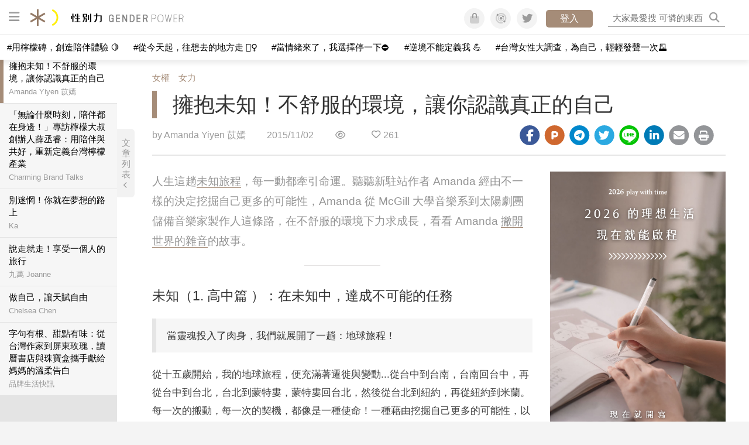

--- FILE ---
content_type: text/html; charset=utf-8
request_url: https://womany.net/read/article/8807
body_size: 19838
content:
<!DOCTYPE html>
<html lang="zh-tw" prefix="og: http://ogp.me/ns">
<head>
  <meta charset="utf-8">
  <title>擁抱未知！不舒服的環境，讓你認識真正的自己｜性別力 Gender Power</title>
    <link rel="preconnect"   href="https://js.sentry-cdn.com" crossorigin>
  <link rel="dns-prefetch" href="https://js.sentry-cdn.com">
  <link rel="preconnect"   href="https://browser.sentry-cdn.com" crossorigin>
  <link rel="dns-prefetch" href="https://browser.sentry-cdn.com">
  <link rel="preconnect"   href="https://o225475.ingest.sentry.io" crossorigin>
  <link rel="dns-prefetch" href="https://o225475.ingest.sentry.io">
  <link rel="preconnect"   href="https://cdnjs.cloudflare.com" crossorigin>
  <link rel="dns-prefetch" href="https://cdnjs.cloudflare.com">

<link rel="preconnect"   href="https://knight.womany.net" crossorigin>
<link rel="dns-prefetch" href="https://knight.womany.net">
<link rel="preconnect"   href="https://api.womany.net" crossorigin>
<link rel="dns-prefetch" href="https://api.womany.net">

  <meta name="application-name" content="性別力 Gender Power"/>

  <meta name="description" content="Amanda 從 McGill 大學音樂系到太陽劇團儲備音樂家製作人這條路，在不舒服的環境下力求成長，看看 Amanda 撇開世界的雜音的故事">
  <meta name="viewport" content="width=device-width, initial-scale=1.0, user-scalable=1">
  <meta name="apple-mobile-web-app-capable" content="yes">
  <meta name="theme-color" content="#464B4B">
  <meta name="msapplication-TileColor" content="#464B4B"/>
  <meta name="msapplication-TileImage" content="https://knight.womany.net/images/gender-power-logo-300x300.png"/>
  <meta name="google-site-verification" content="7Blo_lgtnpDMk1_VjM79-jQ1ka2BjJqe3QId2-qYdHo" />
  <meta name="referrer" content="no-referrer-when-downgrade">
  <meta property="fb:app_id" content="226870747360988"/>
  <meta property="og:site_name" content="性別力 Gender Power"/>
  <meta property="og:title" content="擁抱未知！不舒服的環境，讓你認識真正的自己｜性別力 Gender Power"/>
  <meta property="og:description" content="Amanda 從 McGill 大學音樂系到太陽劇團儲備音樂家製作人這條路，在不舒服的環境下力求成長，看看 Amanda 撇開世界的雜音的故事">
  <meta property="og:type" content="article"/>
    <meta property="og:image" name="image" content="http://castle.womany.net/images/articles/8807/womany_ying_mu_kuai_zhao_2015_11_03__shang_wu_11_17_39_1446520958-14344-4684.png" />
    <meta property="og:image:secure_url" content="https://castle.womany.net/images/articles/8807/womany_ying_mu_kuai_zhao_2015_11_03__shang_wu_11_17_39_1446520958-14344-4684.png" />
    <meta property="og:image:width" content="1200" />
    <meta property="og:image:height" content="630" />
    <meta name="twitter:image" content="https://castle.womany.net/images/articles/8807/womany_ying_mu_kuai_zhao_2015_11_03__shang_wu_11_17_39_1446520958-14344-4684.png">
  <meta property="article:publisher" content="https://www.facebook.com/womany.net" />
  <meta name="twitter:card" content="summary_large_image">
  <meta name="twitter:site" content="@womanyeditor">
  <meta name="twitter:creator" content="@womanyeditor">
  <meta name="twitter:title" content="擁抱未知！不舒服的環境，讓你認識真正的自己｜性別力 Gender Power">
  <meta name="twitter:description" content="Amanda 從 McGill 大學音樂系到太陽劇團儲備音樂家製作人這條路，在不舒服的環境下力求成長，看看 Amanda 撇開世界的雜音的故事">
  <link rel="apple-touch-icon" href="https://knight.womany.net/images/gender-power-logo-300x300.png">
  <link rel="icon" sizes="16x16" href="/favicon-gender-16x16.ico">
  <link rel="icon" sizes="32x32" href="/favicon-gender-32x32.ico">
  <link rel="icon" sizes="300x300" href="https://knight.womany.net/images/gender-power-logo-300x300.png">
  <meta name="keywords" content="正面思考,快樂,故事,鼓舞心靈">

  <link href="https://feeds.feedburner.com/genderpower" rel="alternate" title="性別力 Gender Power RSS" type="application/rss+xml" />
  <meta name="csrf-param" content="authenticity_token" />
<meta name="csrf-token" content="sq+AvCTIRRBJg1eHxIxqkc4DmFX1Th+hT69WTmbG8OnCa3bYZno1Ph2DjFfgRquNQJ4YHwraWtjpdNi1/SpqEA==" />
      <meta name="author" content="Amanda Yiyen 苡嫣">
  <meta property="article:section" content="女權">
  <meta property="article:published_time" content="2015-11-02T13:07:00+08:00">
      <meta property="og:url" content="https://womany.net/read/article/8807"/>
      <link rel="canonical" href="https://womany.net/read/article/8807">
  <link rel="alternate" hreflang="zh-cn" href="https://cn.womany.net/read/article/8807">
  <link rel="amphtml" href="https://womany.net/articles/8807/amp">


  <link rel="stylesheet" media="screen" href="//knight.womany.net/packs/css/vender/fontawesome-98913a4c.css" />

  <link rel="stylesheet" media="screen" href="//knight.womany.net/packs/css/article-beta-34fab236.css" />
    <link rel="stylesheet" media="screen" href="//knight.womany.net/packs/css/general_layout_womany-c824a40a.css" data-subsite="womany" disabled="disabled" />
    <link rel="stylesheet" media="screen" href="//knight.womany.net/packs/css/general_layout_family-efd2750b.css" data-subsite="family" disabled="disabled" />
    <link rel="stylesheet" media="screen" href="//knight.womany.net/packs/css/general_layout_gender-3ebf99c5.css" data-subsite="gender" />
    <link rel="stylesheet" media="screen" href="//knight.womany.net/packs/css/general_layout_hk-f8c82bd8.css" data-subsite="hk" disabled="disabled" />
    <link rel="stylesheet" media="screen" href="//knight.womany.net/packs/css/general_layout_lianhonghong-e29493bd.css" data-subsite="lianhonghong" disabled="disabled" />

  <script type="8282839776ba4b4baff8ed97-text/javascript">
  window.womany = {
    member_url: "https://member.womany.net",
    api: "https://api.womany.net",
    domain_url: "//womany.net",
    site_suffix: "｜女人迷 Womany",
    default_avatar_url: "//knight.womany.net/images/default_avatar.png",
    interests_list:
      {"女力":{"id":21,"name":"女力","en_name":"empowerment"},"品味":{"id":22,"name":"品味","en_name":"sense"},"視野":{"id":23,"name":"視野","en_name":"vision"},"美力":{"id":24,"name":"美力","en_name":"beauty"},"女權":{"id":17,"name":"女權","en_name":"feminism"},"性別":{"id":11,"name":"性別","en_name":"gender"},"親職":{"id":19,"name":"親職","en_name":"parenthood"},"關係":{"id":20,"name":"關係","en_name":"relationship"},"康健":{"id":25,"name":"康健","en_name":"health"},"多元共融":{"id":28,"name":"多元共融","en_name":"diversity"}}
  };

  (function create_interest_objs(){
    var il = womany.interests_list;
    womany.interests_name = {};
    womany.interests_id = {};
    Object.keys(il).forEach(function(zh_name){
      womany.interests_name[il[zh_name].en_name] = il[zh_name];
      womany.interests_id[il[zh_name].id] = il[zh_name];
    });
  })();
</script>

  <script src="//knight.womany.net/packs/js/wprofile-f7c21a138121831e30d7.js" crossorigin="anonymous" type="8282839776ba4b4baff8ed97-text/javascript"></script>
<script data-cfasync="false" type="text/javascript">
  window.user_profile = {
    login: false,
    womanyor: false
  };
</script>


    <script data-cfasync="false"
  src="https://browser.sentry-cdn.com/8.30.0/bundle.tracing.min.js"
  integrity="sha384-whi3vRW+DIBqY2lQQ6oghGXbbA0sL5NJxUL6CMC+LRJ0b4A64Qn7/6YhpeR0+3Nq"
  crossorigin="anonymous"
></script>

  <script data-cfasync="false"
    src="https://browser.sentry-cdn.com/8.30.0/captureconsole.min.js"
    integrity="sha384-jXCzUQjBqiEgmKLzF+NxTSHUj2QI1p3bF660dbnRzt+Q0xrZXQtmZ3+lJop40nGT"
    crossorigin="anonymous">
  </script>

<script data-cfasync="false">
  var ignoreErrors = [
    {
      // waypoint
      'ignoreType': 'exception',
      'matchStr': 's:0 rs:4',
      'discardRate': 0.5
    },
    {
      // comscore
      'ignoreType': 'exception',
      'matchStr': 'Unexpected token \'<',
      'discardRate': 0.5
    },
    {
      // facebook
      'ignoreType': 'message',
      'matchStr': 'Error retrieving login status, fetch cancelled',
      'discardRate': 0.5
    },
    {
      'ignoreType': 'breadcrumbs',
      'matchStr': 'sentry.event',
      'discardRate': 0.9
    }
  ];
  var ignoreURLs = [
    'connect.facebook.net',
    'doubleclick.net'
  ];
  ignoreURLs.forEach(function(url) {
    ignoreErrors.push({
      'ignoreType': 'exception',
      'matchStr': url,
      'discardRate': 0.75
    })
  });

  window.Sentry && Sentry.onLoad(function() {
    var matchid = document.cookie.match(/_womany_net_bypass=(\d+)/);
    if (matchid && matchid[1]) Sentry.setUser({'id': matchid[1]});

    Sentry.init({
      dsn: "https://12f4216b73834f4a9bd2a3e38f25e3d9@o225475.ingest.sentry.io/1377235",

        environment: 'production',
        release: 'v5384@',
        sampleRate: 0.5,
        tracesSampleRate: 0.03,
        // replaysSessionSampleRate: 0,
        // replaysOnErrorSampleRate: 0.008,

      integrations: [
        
        Sentry.captureConsoleIntegration({levels: ['error']})
        // array of methods that should be captured, defaults to ['log', 'info', 'warn', 'error', 'debug', 'assert']
      ],

      // Set `tracePropagationTargets` to control for which URLs distributed tracing should be enabled
      tracePropagationTargets: ["localhost", /^https:\/\/api\.womany\.net/, /^https:\/\/womany\.net\/api/],


      beforeSend: function(event, hint) {

        if (event && window.JSON && JSON.stringify && window.Object && Object.keys) {

          // if match ignoreURL discard certain percentage of events
          var matchIgnoreUrl = false;

          ignoreErrors.forEach(function(ignore) {
            if (matchIgnoreUrl) return;

            var type = ignore.ignoreType;
            var matchStr = ignore.matchStr;
            var evstr = JSON.stringify(event[type]);

            if (evstr && evstr.indexOf(matchStr) >= 0) {
              if (Math.random() < ignore.discardRate)
                matchIgnoreUrl = true;
              else
                event.extra.ignoreRule = JSON.stringify(ignore);
            }
          });
          if (matchIgnoreUrl) return null;
        }

        return event;
      }
    });
  });
</script>


    
<script type="application/ld+json">
{
  "@context": "http://schema.org",
  "@graph": [
  {
    "@type": "WebSite",
    "name": "性別力 Gender Power",
    "alternateName": "Gender Power",
    "url": "https://womany.net/genderpower",
    "image": "https://knight.womany.net/images/gender-power-logo-230x51-trans.png",
    "potentialAction": {
      "@type": "SearchAction",
      "target": "https://womany.net/search?q={search_term_string}",
      "query-input": "required name=search_term_string"
    }
  },
  {
  "@context": "http://schema.org",
  "@type": "Organization",
  "name": "吾思傳媒股份有限公司",
  "alternateName": ["womany.net", "女人迷"],
  "url": "https://womany.net",
  "logo": "https://knight.womany.net/images/womany_logo_300x300_n.png",
  "contactPoint": {
    "@type": "ContactPoint",
    "telephone": "+886-2-2377-5999",
    "email": "客服信箱：sweetservice@womany.net",
    "contactType": "customer service",
    "availableLanguage": "Mandarin"
  },
  "sameAs": [
    "https://feeds.feedburner.com/womany",
    "https://instagram.com/womany",
    "https://page.line.me/?accountId=womanyshoptw",
    "https://t.me/womany_net",
    "https://twitter.com/womany",
    "https://www.facebook.com/womany.net",
    "https://www.linkedin.com/company/womany",
    "https://www.youtube.com/@womanytw",
    "news.google.com/publications/CAAqBwgKMLztgQsw4Y_-Ag"
  ]
}

  ]
}
</script>


  <script async src="https://securepubads.g.doubleclick.net/tag/js/gpt.js" crossorigin="anonymous" type="8282839776ba4b4baff8ed97-text/javascript"></script>
  <script type="8282839776ba4b4baff8ed97-text/javascript">
    window.googletag = window.googletag || {cmd: []};
    googletag.cmd.push(function() {

      googletag.defineSlot('/120480087/Womany_article_daily_T', [[1, 1], [970, 250], [336, 280]], 'div-gpt-ad-1750226404269-0').addService(googletag.pubads());

      googletag.pubads().enableSingleRequest();
      googletag.pubads().collapseEmptyDivs();
      googletag.enableServices();
    });
  </script>

  <!-- Taboola 廣告 -->
  <script type="8282839776ba4b4baff8ed97-text/javascript">
    window._taboola = window._taboola || [];
    _taboola.push({article:'auto'});
    !function (e, f, u, i) {
      if (!document.getElementById(i)){
        e.async = 1;
        e.src = u;
        e.id = i;
        f.parentNode.insertBefore(e, f);
      }
    }(document.createElement('script'),
    document.getElementsByTagName('script')[0],
    '//cdn.taboola.com/libtrc/salesfrontier-womany/loader.js',
    'tb_loader_script');
    if(window.performance && typeof window.performance.mark == 'function')
      {window.performance.mark('tbl_ic');}
  </script>

</head>

<body data-browser="Chrome" data-browser-version="143" data-browser-lang="zh-TW zh en-US en" class="b-articles b-show b-8807 s-gender has-top-shortcut">
  <div class="body">
      

<div id="side-nav" class="init-hide">
  <ul itemscope itemtype="http://www.schema.org/SiteNavigationElement">
    <li>
      <span class="user"></span>
    </li>

    <li class="m-read" itemprop="name">
      <meta content="https://womany.net/genderpower/read" itemprop="url">
      <a href="https://womany.net/genderpower/read?ref=gp-nav" title="最新文章">
        最新文章
      </a>
    </li>

    <li class="m-codeforgender" itemprop="name" data-start="2021-05-06">
      <meta content="https://codeforgender.com/events/202103" itemprop="url">
      <a href="https://codeforgender.com/events/202103?ref=gp-nav" title="性別駭客松">
        性別駭客松
      </a>
    </li>

    <li class="m-collections" itemprop="name" data-start="2020-08-10">
      <meta content="https://womany.net/genderpower/collections" itemprop="url">
      <a href="https://womany.net/genderpower/collections?ref=gp-nav" title="特色專題">
        特色專題
      </a>
    </li>

    <li class="m-about" itemprop="name">
      <meta content="https://womany.net/genderpower/about" itemprop="url">
      <a href="https://womany.net/genderpower/about?ref=gp-nav" title="什麼是性別力">
        什麼是性別力
      </a>
    </li>

    <li class="Divider Spacer">關注議題</li>

    <li class="m-womensright" itemprop="name">
      <meta content="https://womany.net/topics/womensright" itemprop="url">
      <a href="https://womany.net/topics/womensright?ref=gp-nav" title="女性故事">
        女性故事
      </a>
    </li>

    <li class="m-lgbtqia" itemprop="name">
      <meta content="https://womany.net/topics/lgbtqia" itemprop="url">
      <a href="https://womany.net/topics/lgbtqia?ref=gp-nav" title="同志經驗">
        同志經驗
      </a>
    </li>

    <li class="m-man-experience" itemprop="name">
      <meta content="https://womany.net/topics/man-experience" itemprop="url">
      <a href="https://womany.net/topics/man-experience?ref=gp-nav" title="男性處境">
        男性處境
      </a>
    </li>

    <li class="m-gender-violence" itemprop="name">
      <meta content="https://womany.net/topics/gender-violence" itemprop="url">
      <a href="https://womany.net/topics/gender-violence?ref=gp-nav" title="性別暴力">
        性別暴力
      </a>
    </li>

    <li class="m-dei" itemprop="name" data-start="2022-05-27">
      <meta content="https://womany.net/dei" itemprop="url">
      <a href="https://womany.net/dei/?ref=gp-nav" title="DEI 多元共融">
        多元共融 DEI
      </a>
    </li>

    <li class="Divider Spacer">為你服務</li>

    <li class="m-violence" itemprop="name">
      <meta content="https://womany.net/gender-violence/write-down-your-pain" itemprop="url">
      <a href="https://womany.net/gender-violence/write-down-your-pain?ref=gp-nav" title="性侵傾訴匿名留言板">
        性侵傾訴匿名留言板
      </a>
    </li>

    <li class="m-service" itemprop="name">
      <meta content="https://womany.net/gender-service" itemprop="url">
      <a href="https://womany.net/gender-service?ref=gp-nav" title="性別服務百寶箱">
        性別服務百寶箱
      </a>
    </li>

    <li class="m-courses" itemprop="name" data-start="2021-05-07">
      <meta content="https://u.womany.net/" itemprop="url">
      <a href="https://u.womany.net/?ref=gp-nav" title="女人迷課程">
        女人迷課程
      </a>
    </li>

    <li class="m-report" itemprop="name">
      <meta content="https://womany.net/gender-report" itemprop="url">
      <a href="https://womany.net/gender-report?ref=gp-nav" title="性別影響力報告">
        性別影響力報告
      </a>
    </li>

    <li class="Divider Spacer">聚焦行動</li>

    <li class="m-2020" itemprop="name">
      <meta content="https://womany.net/GWIS/" itemprop="url">
      <a href="https://womany.net/GWIS/?ref=gp-nav" title="全球女性影響力論壇">
        全球女性影響力論壇
      </a>
    </li>

    <li class="m-2018" itemprop="name">
      <meta content="https://womany.net/gia/2018" itemprop="url">
      <a href="https://womany.net/gia/2018?ref=gp-nav" title="全球性別影響大獎">
        全球性別影響大獎
      </a>
    </li>

    <li class="Divider Spacer">接力大隊</li>

    <li class="m-womany" itemprop="name">
      <meta content="https://womany.net" itemprop="url">
      <a href="https://womany.net?ref=gp-nav" title="女人迷">
        女人迷
      </a>
    </li>

    <li class="m-shop" itemprop="name" data-start="2020-08-04">
      <meta content="https://shop.womany.net/" itemprop="url">
      <a href="https://shop.womany.net/?ref=gp-nav" title="Womany Shop">
        Womany Shop
      </a>
    </li>

    <li class="m-imhome" itemprop="name" data-start="2019-05-15">
      <meta content="https://womany.net/imhome" itemprop="url">
      <a href="https://womany.net/imhome?ref=gp-nav" title="回家吧">
        回家吧
      </a>
    </li>

    <li class="m-hk" itemprop="name" data-start="2019-06-05">
      <meta content="https://womany.net/hk" itemprop="url">
      <a href="https://womany.net/hk?ref=gp-nav" title="女人迷香港 HK">
        女人迷香港 HK
      </a>
    </li>

    <li class="m-lianhonghong" itemprop="name">
      <meta content="https://lianhonghong.com" itemprop="url">
      <a href="https://lianhonghong.com?ref=gp-nav" title="臉紅紅">
        臉紅紅
      </a>
    </li>

  </ul>
</div>


    
      
<header id="w-header">

  <div class="contain clearfix">
    <a id="open-mmenu" href="javascript:void(0);" class="hambergur-btn"><i class="fa fa-bars"></i></a>

    <a class="womany-logo" href="/genderpower?ref=header-logo">
      性別力 Gender Power
    </a>

    <div class="search">
      <form>
        <input type="text" class="header-search-input" placeholder="" />
      </form>
      <a href="https://womany.net/search" rel="nofollow">&nbsp;<i class="fa fa-search"></i></a>
    </div>

    <div class="social">

      <a class="shop btn-feature" href="https://shop.womany.net?ref=header-icon" target="_blank" title="女人迷商號">
        <i class="fa-fw fad fa-shopping-bag" aria-hidden="true"></i>
      </a>

      <a class="dei btn-feature" href="https://womany.net/dei/?ref=header-icon" target="_blank" title="DEI 多元共融">
        <i class="fa-fw fad fa-solar-system" aria-hidden="true"></i>
      </a>

      <a class="sns btn-feature" href="https://womany.net/community?ref=header-icon" target="_blank" title="追蹤女人迷社群">
        <i class="fa-fw fab fa-twitter" aria-hidden="true"></i>
      </a>

      <a class="btn-login" href="/users/auth/womany" data-method="post" rel="nofollow">登入</a>

      <a class="account btn-feature" href="https://womany.net/users/profile?ref=header-icon" rel="nofollow" title="會員設定">
        <i class="fal fa-user-circle" aria-hidden="true"></i>
      </a>

    </div>
  </div>

  <div id="submenu-account">
    <a class="member-articles" href="https://womany.net/member/articles?ref=header-icon" rel="nofollow">我的頁面</a>
    <a rel="nofollow" class="users-following" href="/users/following?ref=header-icon">我的追蹤</a>
    <a rel="nofollow" class="users-profile" href="/users/profile?ref=header-icon">會員設定</a>
    <a rel="nofollow" class="users-logout" href="/users/logout?ref=header-icon">登出</a>
  </div>

</header>




<div id="w-top-shortcut">

  <div id="w-top-nav">
    <ul itemscope itemtype="http://www.schema.org/SiteNavigationElement">

      <li class="m-shuanshuan" itemprop="name">
        <meta content="https://womany.net/shuanshuan" itemprop="url">
        <a class="top-nav-link" data-trackThis="nav_link" href="https://womany.net/shuanshuan?ref=top-nav" title="與軒軒講" target="_blank">
          <i class="fab fa-youtube"></i> 與軒軒講
        </a>
      </li>

      <li class="m-courses" itemprop="name">
        <meta content="https://u.womany.net" itemprop="url">
        <a class="top-nav-link" data-trackThis="nav_link" href="https://u.womany.net?ref=top-nav" title="成長上課" target="_blank">
          <i class="fas fa-chalkboard-teacher"></i> 成長上課
        </a>
      </li>

      <li class="m-shop" itemprop="name">
        <meta content="https://shop.womany.net" itemprop="url">
        <a class="top-nav-link" data-trackThis="nav_link" href="https://shop.womany.net?ref=top-nav" title="日常購物" target="_blank">
          <i class="fas fa-shopping-cart"></i> 日常購物
        </a>
      </li>

      <li class="m-dei" itemprop="name">
        <meta content="https://womany.net/dei" itemprop="url">
        <a class="top-nav-link" data-trackThis="nav_link" href="https://womany.net/dei?ref=top-nav" title="DEI 多元共融" target="_blank">
          <i class="fas fa-solar-system"></i> 學習 DEI
        </a>
      </li>

      <li class="m-collections" itemprop="name">
        <meta content="https://womany.net/collections" itemprop="url">
        <a class="top-nav-link" data-trackThis="nav_link" href="https://womany.net/collections?ref=top-nav" title="讀讀專題" target="_blank">
          <i class="fas fa-sparkles"></i> 讀讀專題
        </a>
      </li>

      <li class="m-read" itemprop="name">
        <meta content="https://womany.net/read" itemprop="url">
        <a class="top-nav-link" data-trackThis="nav_link" href="https://womany.net/read?ref=top-nav" title="最新文章" target="_blank">
          <i class="far fa-newspaper"></i> 最新文章
        </a>
      </li>

      <li class="m-social" itemprop="name">
        <meta content="https://womany.net/community" itemprop="url">
        <a class="top-nav-link" data-trackThis="nav_link" href="https://womany.net/community?ref=top-nav" title="追蹤社群" target="_blank">
          <i class="far fa-chart-network"></i> 追蹤社群
        </a>
      </li>

      <!--
      <li class="m-empowerment" itemprop="name">
        <meta content="https://womany.net/empowerment" itemprop="url">
        <a class="top-nav-link" data-trackThis="nav_link" href="https://womany.net/empowerment/?ref=top-nav" title="女力" target="_blank">
          <i class="fas fa-hands-helping"></i> 女力
        </a>
      </li>

      <li class="m-youtube" itemprop="name">
        <meta content="https://www.youtube.com/@womanytw" itemprop="url">
        <a class="top-nav-link" data-trackThis="nav_link" href="https://www.youtube.com/@womanytw" title="女人迷 YouTube" target="_blank">
          <i class="fab fa-youtube"></i> 影音
        </a>
      </li>

      <li class="m-womany" itemprop="name">
        <meta content="https://womany.net" itemprop="url">
        <a class="switch-site" data-trackThis="nav_switch" data-site="womany" href="https://womany.net/?ref=top-nav" title="切換到女人迷">
          <i class="fak fa-womany"></i> 女人迷
        </a>
      </li>

      <li class="m-gender" itemprop="name">
        <meta content="https://womany.net/genderpower/" itemprop="url">
        <a class="switch-site" data-trackThis="nav_switch" data-site="gender" href="https://womany.net/genderpower/?ref=top-nav" title="切換到性別力">
          <i class="fas fa-star-of-life"></i> 性別力
        </a>
      </li>

      <li class="m-home" itemprop="name">
        <meta content="https://womany.net/imhome/" itemprop="url">
        <a class="switch-site" data-trackThis="nav_switch" data-site="family" href="https://womany.net/imhome/?ref=top-nav" title="切換到回家吧">
          <i class="fak fa-imhome"></i> 回家吧
        </a>
      </li>

      <li class="m-lianhong" itemprop="name">
        <meta content="https://lianhonghong.com" itemprop="url">
        <a class="top-nav-link" data-trackThis="nav_link" href="https://lianhonghong.com/?ref=top-nav" title="臉紅紅" target="_blank">
          <i class="fak fa-lianhong"></i> 臉紅紅
        </a>
      </li>

      <li class="m-talk" itemprop="name">
        <meta content="https://talk.womany.net" itemprop="url">
        <a class="top-nav-link" data-trackThis="nav_link" href="https://talk.womany.net/?ref=top-nav" title="女人迷討論區" target="_blank">
          <i class="fas fa-comments"></i> 討論區
        </a>
      </li>
      -->

    </ul>
  </div>

</div>


    <div id="content-container" class="container">
      




<script type="application/ld+json">
{
  "@context": "http://schema.org",
  "@type": "BreadcrumbList",
  "itemListElement": [
    {
      "@type": "ListItem",
      "position": 1,
      "item": {
        "@id": "https://womany.net/genderpower",
        "name": "性別力 Gender Power"
      }
    }, {
      "@type": "ListItem",
      "position": 2,
      "item": {
        "@id": "https://womany.net/genderpower/read",
        "name": "最新文章"
      }
    }
    , {
      "@type": "ListItem",
      "position": 3,
      "item": {
        "@id": "https://womany.net/interests/feminism",
        "name": "女權"
      }
    }
  ]
}
</script>



<script type="8282839776ba4b4baff8ed97-text/javascript">
  window.pageL10n = {
      like:     "收藏文章",
      like_now: "喜歡這篇文章嗎？收藏它！",
      liked:    "已收藏",
      unlike:   "取消收藏",
      login:    "請先登入才可以收藏喔"
  };
</script>

<div id="w-article-bar"  >

  <span class="title">擁抱未知！不舒服的環境，讓你認識真正的自己</span>

  <span class="btns">
    <a class="btn readlist" href="javascript:void(0);" title="顯示與隱藏閱讀列表">
      <i class="fal fa-file-alt for-dark" aria-hidden="true"></i>
      <i class="far fa-file-alt for-white" aria-hidden="true"></i>
    </a>
    <a class="btn zh-switch" href="https://cn.womany.net/read/article/8807?ref=article-bar" target="_blank" title="切換到簡體版" aria-hidden="true">
      <span aria-hidden="true"></span>
    </a>
    <a title="切換日夜模式" href="javascript:void(0);" class="dark-switch btn-feature" aria-hidden="true">
      <i class="fal fa-sun for-dark" aria-hidden="true"></i>
      <i class="far fa-moon for-white" aria-hidden="true"></i>
    </a>
  </span>

</div>


<div id="w-main-content">

    <!-- /120480087/Womany_article_daily_T -->
    <div id='div-gpt-ad-1750226404269-0' style='min-width: 336px; min-height: 250px;' class="daily-T-wrap">
      <script type="8282839776ba4b4baff8ed97-text/javascript">
        googletag.cmd.push(function() { googletag.display('div-gpt-ad-1750226404269-0'); });
      </script>
    </div>

  <article itemscope itemtype="http://schema.org/NewsArticle" class="article-root  " id="article8807" data-id="8807">
    <link itemprop="mainEntityOfPage" href="https://womany.net/read/article/8807" />
    <section class="seo-info">
        <meta itemprop="keywords" content="正面思考" />
        <meta itemprop="keywords" content="快樂" />
        <meta itemprop="keywords" content="故事" />
        <meta itemprop="keywords" content="鼓舞心靈" />
        <img itemprop="image" class="article_featured_image" src="https://womany.net/cdn-cgi/image/w=1119,f=auto,fit=scale-down/https://castle.womany.net/images/articles/8807/womany_ying_mu_kuai_zhao_2015_11_03__shang_wu_11_17_39_1446520958-14344-4684.png" alt="擁抱未知！不舒服的環境，讓你認識真正的自己">
        <div itemprop="publisher" itemscope itemtype="http://schema.org/Organization">
  <p itemprop="name">性別力 Gender Power</p>
  <span itemprop="logo" itemscope itemtype="https://schema.org/ImageObject">
          <img itemprop="url" src="https://knight.womany.net/images/gender_logo_schema_publisher.png" alt="Gender Power logo">
          <meta itemprop="width" content="600">
          <meta itemprop="height" content="60">
        </span>
  <meta itemprop="url" content="https://womany.net/genderpower">
</div>

    </section>


      <section class="article-header">


        <nav class="interests">
          <ul>
              <li class='interest'><a href="/interests/feminism?ref=wa-head">女權</a></li>
              <li class='interest'><a href="/interests/empowerment?ref=wa-head">女力</a></li>
          </ul>
        </nav>

        <a href="https://womany.net/read/article/8807" itemprop="url" class="article-title">
          <h1 itemprop="name headline">擁抱未知！不舒服的環境，讓你認識真正的自己</h1>
        </a>

        <aside class="article-actions top">
          <span class="author-name meta-span">
            by <a href="/authors/amandayiyen?ref=s_a_author">Amanda Yiyen 苡嫣</a>
          </span>

          <time class="meta-span" datetime="2015-11-02T13:07:00+08:00" itemprop="datePublished">
             2015/11/02
          </time>

          <span class="article-count meta-span">&nbsp;</span>

          <span class="article-favorites"></span>

          <div class="wshare-sharetools" data-sid="read" data-id="8807"></div>

        </aside>
      </section>

    <div class="landscape-box">
      <div class="article-main">
        <section class="article-body" itemprop="articleBody">

            <div class="prologue">
              <p>人生這趟<a href="/articles/1864/amp?ref=read" target="_blank">未知旅程</a>，每一動都牽引命運。聽聽新駐站作者 Amanda 經由不一樣的決定挖掘自己更多的可能性，Amanda 從&nbsp;McGill 大學音樂系到太陽劇團儲備音樂家製作人這條路，在不舒服的環境下力求成長，看看 Amanda&nbsp;<a href="/articles/5009/amp?ref=read" target="_blank">撇開世界的雜音</a>的故事。</p>

            </div>
            <aside class="ads"></aside>


          <h2 id="4f71cb">未知（1. 高中篇 ）：在未知中，達成不可能的任務 </h2><blockquote>
<p>當靈魂投入了肉身，我們就展開了一趟：地球旅程！</p>
</blockquote><p>從十五歲開始，我的地球旅程，便充滿著遷徙與變動...從台中到台南，台南回台中，再從台中到台北，台北到蒙特婁，蒙特婁回台北，然後從台北到紐約，再從紐約到米蘭。每一次的搬動，每一次的契機，都像是一種使命！一種藉由挖掘自己更多的可能性，以創造獨特的生活方式，進而分享給人們，傳達一些關於生命無限潛能的新訊息的使命！</p><p>「未知」是我的第一個系列專欄，將分為高中篇，大學篇，出社會篇，以及在未知中所需要的心靈力量。我將會分享從小到大將自己義無反顧投入未知的經驗，以及如何獨立思考，擺脫框架的束縛，活出最適合自己的專屬路徑。</p><p class="with_img"><img alt="" src="https://womany.net/cdn-cgi/image/w=800,fit=scale-down,f=auto/https://castle.womany.net/images/content/pictures/36302/womany_9dda9139b49b4d3dd4b5b4b3ac6ac6a5_1446360803-7794-4540.jpg" width="604" height="402" srcset="https://womany.net/cdn-cgi/image/w=1700,fit=scale-down,f=auto/https://castle.womany.net/images/content/pictures/36302/womany_9dda9139b49b4d3dd4b5b4b3ac6ac6a5_1446360803-7794-4540.jpg 1700w,https://womany.net/cdn-cgi/image/w=1440,fit=scale-down,f=auto/https://castle.womany.net/images/content/pictures/36302/womany_9dda9139b49b4d3dd4b5b4b3ac6ac6a5_1446360803-7794-4540.jpg 1440w,https://womany.net/cdn-cgi/image/w=960,fit=scale-down,f=auto/https://castle.womany.net/images/content/pictures/36302/womany_9dda9139b49b4d3dd4b5b4b3ac6ac6a5_1446360803-7794-4540.jpg 960w,https://womany.net/cdn-cgi/image/w=800,fit=scale-down,f=auto/https://castle.womany.net/images/content/pictures/36302/womany_9dda9139b49b4d3dd4b5b4b3ac6ac6a5_1446360803-7794-4540.jpg 800w,https://womany.net/cdn-cgi/image/w=640,fit=scale-down,f=auto/https://castle.womany.net/images/content/pictures/36302/womany_9dda9139b49b4d3dd4b5b4b3ac6ac6a5_1446360803-7794-4540.jpg 640w,https://womany.net/cdn-cgi/image/w=480,fit=scale-down,f=auto/https://castle.womany.net/images/content/pictures/36302/womany_9dda9139b49b4d3dd4b5b4b3ac6ac6a5_1446360803-7794-4540.jpg 480w,https://womany.net/cdn-cgi/image/w=380,fit=scale-down,f=auto/https://castle.womany.net/images/content/pictures/36302/womany_9dda9139b49b4d3dd4b5b4b3ac6ac6a5_1446360803-7794-4540.jpg 380w,https://womany.net/cdn-cgi/image/w=320,fit=scale-down,f=auto/https://castle.womany.net/images/content/pictures/36302/womany_9dda9139b49b4d3dd4b5b4b3ac6ac6a5_1446360803-7794-4540.jpg 320w" sizes="(max-width: 900px) 100vw, 650px" loading="lazy"></p><p>其實當初從蒙特婁 McGill 大學學成歸國後，一度只想乖乖待在台灣工作生活。但工作幾年，完成一些目標後，愛探索的靈魂又開始不安的騷動！一股想再次出走的念頭，又再度在心中燃燒！就是這股騷動，這份慾望，這種個性，把我的世界，延展到紐約，再擴展到米蘭！</p><p>離開舒適圈，義無反顧的投向未知，似乎成了我的習慣...從小，我總是順著直覺，聽從內心的指引做決定。而這些內在聲音，引領著我，走向一次又一次充滿探險的奇幻之旅！</p><p>回想起第一次投入未知，是高中的時候...</p><h2 id="039d20">在不適合的環境中，認識了真正的自己</h2><p>四歲開始學鋼琴，音樂人生旅程，就此展開。小學一年級考進台中市光復音樂班就讀，三年級開始學習雙簧管，國中考進雙十音樂班，主修雙簧管，副修鋼琴。原本照著既定路線準備甄試台中二中音樂班，卻在國三時，聽說有間新成立的七年一貫制國立藝術學院，仿照歐洲音樂院培育人才，學生不用背負沈重的升學壓力，可以專心練琴。這些點著實很吸引我，於是忽然間念頭一轉，決定報考這所學校。也因為學校不招收管樂，所以我把原本副修的鋼琴又轉回主修。</p><p class="with_img"><img alt="" src="https://womany.net/cdn-cgi/image/w=800,fit=scale-down,f=auto/https://castle.womany.net/images/content/pictures/36078/womany_DAN_2531_1445902291-30675-1833.jpg" width="1024" height="681" srcset="https://womany.net/cdn-cgi/image/w=1700,fit=scale-down,f=auto/https://castle.womany.net/images/content/pictures/36078/womany_DAN_2531_1445902291-30675-1833.jpg 1700w,https://womany.net/cdn-cgi/image/w=1440,fit=scale-down,f=auto/https://castle.womany.net/images/content/pictures/36078/womany_DAN_2531_1445902291-30675-1833.jpg 1440w,https://womany.net/cdn-cgi/image/w=960,fit=scale-down,f=auto/https://castle.womany.net/images/content/pictures/36078/womany_DAN_2531_1445902291-30675-1833.jpg 960w,https://womany.net/cdn-cgi/image/w=800,fit=scale-down,f=auto/https://castle.womany.net/images/content/pictures/36078/womany_DAN_2531_1445902291-30675-1833.jpg 800w,https://womany.net/cdn-cgi/image/w=640,fit=scale-down,f=auto/https://castle.womany.net/images/content/pictures/36078/womany_DAN_2531_1445902291-30675-1833.jpg 640w,https://womany.net/cdn-cgi/image/w=480,fit=scale-down,f=auto/https://castle.womany.net/images/content/pictures/36078/womany_DAN_2531_1445902291-30675-1833.jpg 480w,https://womany.net/cdn-cgi/image/w=380,fit=scale-down,f=auto/https://castle.womany.net/images/content/pictures/36078/womany_DAN_2531_1445902291-30675-1833.jpg 380w,https://womany.net/cdn-cgi/image/w=320,fit=scale-down,f=auto/https://castle.womany.net/images/content/pictures/36078/womany_DAN_2531_1445902291-30675-1833.jpg 320w" sizes="(max-width: 900px) 100vw, 650px" loading="lazy"></p><p>專注地勤練了幾個月，順利以鋼琴組第一名考取。帶著歡天喜地的心情，拎著大包小包的行李，非常期待音樂院不同於一般高中的藝術生活。學校位於南部一處偏僻的鄉下，校舍猶如博物館，充滿濃厚的藝術氣息。一開始住校的新鮮和課程的自由，的確過了一小段蜜月期。但不久後，許多問題逐漸浮出...習慣在城市裡忙碌，穿梭在各種活動的我，現在被關在哪兒也去不了的鄉下，生活頓時只剩下練琴。</p><p>我被一股極大的封閉感籠罩，開始意會，其實這個環境並不適合我，我需要的，是生活多元的刺激，音樂才會進步。漸漸覺得，適合我的，是跟一般高中生一樣，上高中課程，考台北的大學，台北的環境和大學多采多姿的校園，才是適合我的地方！於是內心默默做了轉學的決定，從高一下就開始悄悄探聽。</p><p>一開始情況並不順利，因為台中的高中音樂班已經滿額，不接受超收。音樂班轉不成，只有繼續留下或轉學到普通班。到普通班就讀，對我來說，是極大的轉變與挑戰！音樂班的課程和教育方式，跟普通班截然不同！而我從ㄧ就學就在音樂班長大，突然要跳進另一種思維和教育風格，說實話，除非是決定放棄走音樂這條路，不然一般人是不會這麼做的。但在那當下，我已經管不了那麼多了！為了達成去台北唸大學音樂系的願望，只要能夠上高中的課程應付學科考試，怎麼辛苦都無所謂。</p>
<p><span class="further"><span class="qualifier">同場加映：</span><a data-articleid="5580" href="/read/article/5580?ref=readout_text" target="_self">「不舒服，正是成長的開始」寫一封信給對工作彷徨的你</a></span></p><p>終於，在高二要開學的前幾天，媽媽找到台中一所私立高中願意接受轉學生。記得跟校長面試當天，我的頭髮又長又捲，手上戴著花俏的手飾，穿著垮褲，一副無拘無束自由洋派的打扮。校長看了看我說：「我們學校很嚴格，是軍事化教育，頭髮要剪到肩膀以上，不能佩戴任何首飾...」他前前後後洋洋灑灑的說了一堆嚴格的規定...其實不管他怎麼說，我根本不在乎，於是他說什麼我都說：「好，真的沒關係，我知道...」就這樣註了冊，將自己投入了人生的第一個未知。</p><h2 id="391c97">荊棘所造就的美麗</h2><p>學校果真是完全的軍事教育，一板一眼，沒有任何藝文活動，連訊息也沒有。老師只教課本，沒有課外補充，也不像音樂班老師常常會聊自己的生活或跟學生一來一往有很多互動。習慣以前活潑自由的氣氛， 現在上起每堂課都覺得很僵硬！總之，徹頭徹尾，跟音樂班和藝術學院完全就是相反的兩個世界！從小習慣了上午是學科課，下午是術科課，突然間整天都是學科，這種改變已是沈重的負擔，而為了跟高中音樂班學生的進度同步，放學後照樣繼續找以前的音樂老師上主副修和視唱聽寫樂理和聲學。</p><p>為了維持程度，繼續參加音樂比賽是必要的！面對環境適應的壓力和兼顧學術科的壓力，我還是堅持抽出時間，跟大學朋友玩搖滾樂團，並到台中二中以及各個大學管樂社當槍手，於全台各地演出！生活排得滿到不能再滿，甚至有種一半活在高中，一半活在大學的感覺。戰鬥且緊湊的行程，激起了我最高的鬥志！說實話，在心底深處，卻也竊竊地享受這刺激的精彩！</p><p class="with_img"><img alt="" src="https://womany.net/cdn-cgi/image/w=800,fit=scale-down,f=auto/https://castle.womany.net/images/content/pictures/36076/womany_DAN_2514_1445902195-30669-2345.jpg" width="1024" height="681" srcset="https://womany.net/cdn-cgi/image/w=1700,fit=scale-down,f=auto/https://castle.womany.net/images/content/pictures/36076/womany_DAN_2514_1445902195-30669-2345.jpg 1700w,https://womany.net/cdn-cgi/image/w=1440,fit=scale-down,f=auto/https://castle.womany.net/images/content/pictures/36076/womany_DAN_2514_1445902195-30669-2345.jpg 1440w,https://womany.net/cdn-cgi/image/w=960,fit=scale-down,f=auto/https://castle.womany.net/images/content/pictures/36076/womany_DAN_2514_1445902195-30669-2345.jpg 960w,https://womany.net/cdn-cgi/image/w=800,fit=scale-down,f=auto/https://castle.womany.net/images/content/pictures/36076/womany_DAN_2514_1445902195-30669-2345.jpg 800w,https://womany.net/cdn-cgi/image/w=640,fit=scale-down,f=auto/https://castle.womany.net/images/content/pictures/36076/womany_DAN_2514_1445902195-30669-2345.jpg 640w,https://womany.net/cdn-cgi/image/w=480,fit=scale-down,f=auto/https://castle.womany.net/images/content/pictures/36076/womany_DAN_2514_1445902195-30669-2345.jpg 480w,https://womany.net/cdn-cgi/image/w=380,fit=scale-down,f=auto/https://castle.womany.net/images/content/pictures/36076/womany_DAN_2514_1445902195-30669-2345.jpg 380w,https://womany.net/cdn-cgi/image/w=320,fit=scale-down,f=auto/https://castle.womany.net/images/content/pictures/36076/womany_DAN_2514_1445902195-30669-2345.jpg 320w" sizes="(max-width: 900px) 100vw, 650px" loading="lazy"></p><p>每次望著同學和校園，而沒有任何融入感的時候，就在心裡默默地想：雖然我不屬於你們，但很感謝你們陪我唸書考試，形成一個班級和校園，讓我能夠經驗高中校園生活。每當被弄得焦頭爛額時，也只能告訴自己：再忍耐一下吧！這些不適，在所難免，勇敢踏出這一步，才有機會去台北讀大學。如果不曾鼓起勇氣，那只能繼續困在外人覺得舒適，而我卻一點也不覺得舒服的舒適圈！</p>
<p><span class="further"><span class="qualifier">推薦閱讀：</span><a data-articleid="5580" href="/read/article/5580?ref=readout_text" target="_self">「不舒服，正是成長的開始」寫一封信給對工作彷徨的你</a></span></p><p>我將離真正的自我，豐富的生活，越來越遠...越來越遠....於是我變得更能忍耐，適應力更強，也更懂得時間管理和事情的輕重緩急。達成目標的渴望是如此強大，大到足以引領我含淚披荊斬棘！就這樣熬了高二這一年，而在這一年中，還榮獲 YAMAHA 鋼琴比賽全國第二名！</p><h2 id="0bd813">專注與相信</h2><p>到了高三，更大的挑戰來了，從沒唸過高一課程的我，趕快去借課本，因為所有高一的課程全部得靠自己讀！強大的壓力，要不是靠著堅強的意志力和專注，根本無法穿越！考大學前，比照以往，繼續參加音樂比賽，並得到雙簧管台中市青少年“音樂班”組第一名，以及全台第四名。在經過漫長的練習準備，終於，甄試的時間到了！</p>
<p><span class="further"><span class="qualifier">你會喜歡：</span><a data-articleid="3949" href="/read/article/3949?ref=readout_text" target="_self">優秀不是天注定，而是你的決定</a></span></p><p>我選擇兩所大學報考，一所是獨立招生的國立臺北藝術大學音樂系，以及參加推薦甄試，報考輔仁大學音樂系。對於音樂系的一般標準來說，國立臺北藝術大學和師大是首選（所以他們考試排同一天，只能選一所報考）。而為什麼選輔仁報考，因為我看中他較為西化開放的校風，以及綜合大學多采多姿的校園生活。在這種環境中，我可以認識各個不同領域的人，進而擴張生活版圖。音樂能進步，絕對來自於生活的豐富體驗！在考前我其實已做好決定，如果兩個都考上，將會去讀輔仁。終於，放榜了！</p><p>我以雙簧管主修，鋼琴副修，高分考上國立臺北藝術大學，也是當屆雙簧管唯一錄取者。同時，以推薦甄試第一名，鋼琴主修，雙簧管副修，考上了輔仁大學。最終，我證明了投入這場未知是對的！咬緊牙關克服不安與挑戰，在最後的關鍵時刻，所帶給了我的，是極高的榮譽！</p><blockquote>
<p>我行我素依舊，不按常人的選擇，不管世俗的評論，終究，放棄了世人眼光的第一志願北藝大，選擇最適合我屬性的輔仁大學。  </p>
</blockquote><p class="with_img"><img alt="" src="https://womany.net/cdn-cgi/image/w=800,fit=scale-down,f=auto/https://castle.womany.net/images/content/pictures/36077/womany_DAN_2458_1445902232-30672-4705.jpg" width="1024" height="681" srcset="https://womany.net/cdn-cgi/image/w=1700,fit=scale-down,f=auto/https://castle.womany.net/images/content/pictures/36077/womany_DAN_2458_1445902232-30672-4705.jpg 1700w,https://womany.net/cdn-cgi/image/w=1440,fit=scale-down,f=auto/https://castle.womany.net/images/content/pictures/36077/womany_DAN_2458_1445902232-30672-4705.jpg 1440w,https://womany.net/cdn-cgi/image/w=960,fit=scale-down,f=auto/https://castle.womany.net/images/content/pictures/36077/womany_DAN_2458_1445902232-30672-4705.jpg 960w,https://womany.net/cdn-cgi/image/w=800,fit=scale-down,f=auto/https://castle.womany.net/images/content/pictures/36077/womany_DAN_2458_1445902232-30672-4705.jpg 800w,https://womany.net/cdn-cgi/image/w=640,fit=scale-down,f=auto/https://castle.womany.net/images/content/pictures/36077/womany_DAN_2458_1445902232-30672-4705.jpg 640w,https://womany.net/cdn-cgi/image/w=480,fit=scale-down,f=auto/https://castle.womany.net/images/content/pictures/36077/womany_DAN_2458_1445902232-30672-4705.jpg 480w,https://womany.net/cdn-cgi/image/w=380,fit=scale-down,f=auto/https://castle.womany.net/images/content/pictures/36077/womany_DAN_2458_1445902232-30672-4705.jpg 380w,https://womany.net/cdn-cgi/image/w=320,fit=scale-down,f=auto/https://castle.womany.net/images/content/pictures/36077/womany_DAN_2458_1445902232-30672-4705.jpg 320w" sizes="(max-width: 900px) 100vw, 650px" loading="lazy"></p><h2 id="18176a">聽內在的聲音，獲得真正的幸福</h2><p>這趟未知的經歷，最大的收穫是：練就了相信自己和強韌堅毅的個性。而最大的體悟是：事物或環境本身是中立的，只是適不適合自己罷了。做任何決定都不該是為了他人或是世俗眼光。人生是自己的，別人只是動動他的嘴巴來評論評論你，而行走在其中，每一步的喜怒哀樂，細微心事處，只有自己懂...（待續 未知: 2. 大學篇）</p>
        </section>

        <section class="article-meta">
            <p><span class="nextpage"></span></p>
            <div class="embedded-block">
              <p>女人迷陪你，在生活中重新找回自己<br>
〉〉<a href="/read/article/4953" target="_blank">別迷惘！你就在夢想的路上</a><br>
〉〉<a href="/read/article/4759" target="_blank">說走就走！享受一個人的旅行</a><br>
〉〉<a href="/read/article/1934?ref=read" target="_blank">做自己，讓天賦自由</a></p>
            </div>



            <p><span class="nextpage"></span></p>
            <div class="related-articles-structure">
                <p class="preface">女人迷陪你，在生活中重新找回自己</p>
              <ul>
                  <li>
                    <a target="_blank" href="/read/article/4953?ref=s_a_relarticles" title="別迷惘！你就在夢想的路上" data-id="4953">別迷惘！你就在夢想的路上</a>
                  </li>
                  <li>
                    <a target="_blank" href="/read/article/4759?ref=s_a_relarticles" title="說走就走！享受一個人的旅行" data-id="4759">說走就走！享受一個人的旅行</a>
                  </li>
                  <li>
                    <a target="_blank" href="/read/article/1934?ref=s_a_relarticles" title="做自己，讓天賦自由" data-id="1934">做自己，讓天賦自由</a>
                  </li>
              </ul>
            </div>

          <nav class="tags">
  <ul>
    
      <li class='interest'><a href="/interests/feminism?ref=wa-bottom">女權</a></li>
      
    
      <li class='interest'><a href="/interests/empowerment?ref=wa-bottom">女力</a></li>
      
    
    
      
        <li class='tag'><a href="/topics/positivethinking?ref=wa-bottom">正面思考</a></li>
        
      
    
      
        <li class='tag'><a href="/topics/happiness?ref=wa-bottom">快樂</a></li>
        
      
    
      
        <li class='tag'><a href="/topics/story?ref=wa-bottom">故事</a></li>
        
      
    
      
        <li class='tag'><a href="/topics/inspiring?ref=wa-bottom">鼓舞心靈</a></li>
        
      
    
    
      

      
        <li class='keyword'><a href="https://womany.net/keywords/%E7%92%B0%E5%A2%83?ref=wa-bottom">環境</a></li>
        
      
    
  </ul>
</nav>


            <div class="editor-info">
                <p class="liability_editor" itemprop="editor" itemscope itemtype="http://schema.org/Person">
                  <link itemprop="url" href="/authors/contentabby" />
                  執行編輯　<a href="/authors/contentabby?ref=s_a_editor"><span itemprop="name">Womany Abby</span></a>
                </p>
                <p class="approved_editor" itemprop="editor" itemscope itemtype="http://schema.org/Person">
                  <link itemprop="url" href="/authors/runrunaudrey" />
                  核稿編輯　<a href="/authors/runrunaudrey?ref=s_a_editor"><span itemprop="name">Womany Audrey Ko </span></a>
                </p>
            </div>

          <aside class="disclaimer">
            <p>吾思傳媒股份有限公司（統一編號 53099678）致力提供公開平台，提供多元與共融視角，本文代表創作者觀點，幫助更多人成為自己。</p>
          </aside>

            <section class="article-author">
              <span itemprop="author" itemscope itemtype="http://schema.org/Person">
                <a class="author" itemprop="url" href="/authors/amandayiyen?ref=wa-card">
                  <img
                    src="https://womany.net/cdn-cgi/image/w=200,fit=cover,f=auto/https://castle.womany.net/images/users/109373/womany_PIC_4808_1422566333-20077-1145.jpg"
                    srcset="https://womany.net/cdn-cgi/image/w=200,fit=cover,f=auto/https://castle.womany.net/images/users/109373/womany_PIC_4808_1422566333-20077-1145.jpg 200w,https://womany.net/cdn-cgi/image/w=120,fit=scale-down,f=auto/https://castle.womany.net/images/users/109373/womany_PIC_4808_1422566333-20077-1145.jpg 120w,https://womany.net/cdn-cgi/image/w=100,fit=scale-down,f=auto/https://castle.womany.net/images/users/109373/womany_PIC_4808_1422566333-20077-1145.jpg 100w,https://womany.net/cdn-cgi/image/w=60,fit=scale-down,f=auto/https://castle.womany.net/images/users/109373/womany_PIC_4808_1422566333-20077-1145.jpg 60w"
                    sizes="(max-width: 767px) 60px, 100px"
                    class="author-icon"
                    alt=""
                    itemprop="image">
                  <span class="type">作者</span>
                  <h3 itemprop="name">Amanda Yiyen 苡嫣</h3>
                  <div class="desc" itemprop="description">穿梭於歐、美、亞洲。音樂製作人/爵士、古典鋼琴家/創作歌手/文字創作者。畢業於加拿大McGill大學音樂系。曾旅居紐約、米蘭。熱愛實現夢想，並用音樂與文字創作傳達想法，激勵人們勇敢創造獨特的地球旅程！FB Page: Amanda Yiyen 苡嫣…</div>
                </a>
              </span>


            </section>

          <aside class="article-actions bottom">
            <span class="article-favorites"></span>
            <div class="wshare-sharetools" data-sid="read" data-id="8807"></div>
          </aside>

          <!-- Taboola ads -->
           <div id="taboola-below-article-widget"></div>
          <script type="8282839776ba4b4baff8ed97-text/javascript">
            window._taboola = window._taboola || [];
            _taboola.push({
              mode: 'thumbnails-1x5-stream',
              container: 'taboola-below-article-widget',
              placement: 'Below article widget',
              target_type: 'mix'
            });
          </script>

        </section>

        <!--
        </div>
        </section>
        %>
        -->


      </div>

      <aside class="w-sidebar-tgt"></aside>
      <aside class="w-sidebar">
        <span class='wnad tall sidewig' data-unit='94f49840f30ef744' data-size='1080x1920' data-min-width='900' data-ref='w-s-high'></span>
        <div class="hot-articles sidewig whitebox"></div>
          <div class="terms sidewig originalbox">
  <div class="header">
    <span class="title">注意事項</span>
  </div>
  <p>
    本網站中所有內容均由女人迷（吾思傳媒股份有限公司 / 統一編號 53099678）與其他權利人依法擁有其智慧財產權，若欲引用或轉載網站內容，或發現女人迷文章有侵權疑慮，<a href="mailto:content@womany.net">請來信與本公司相關部門人員接洽</a>，我們會儘快回覆。
  </p>

  <div class="header">
    <span class="title">呼叫客服</span>
  </div>
  <div class="h-card">
    <span class="p-name">womany 貼心客服</span>
    <span class="p-tel">02-2377-5999</span>
    <a class="u-email" href="mailto:sweetservice@womany.net">sweetservice@womany.net</a>
  </div>
</div>

      </aside>

    </div>
  </article>
</div>

<div id='w-readList'>
  <!-- https://proto.io/freebies/onoff/ -->
  <div id="latest-switch">
    <input id="latest-mode-switch" name="onoffswitch" class="onoffswitch-checkbox" type="checkbox">
    <label class="onoffswitch-label" for="latest-mode-switch">
      <div class="onoffswitch-inner"></div>
      <span class="onoffswitch-switch"></span>
    </label>
  </div>

  <ul></ul>
  <a class='toggle' href="javascript:void(0);" title="顯示與隱藏閱讀列表">文章列表</a>
</div>

    </div>
  </div>

    <!--[if lt IE 9]>
  <script src="https://cdnjs.cloudflare.com/ajax/libs/jquery/1.12.4/jquery.min.js" integrity="sha512-jGsMH83oKe9asCpkOVkBnUrDDTp8wl+adkB2D+//JtlxO4SrLoJdhbOysIFQJloQFD+C4Fl1rMsQZF76JjV0eQ==" crossorigin="anonymous"></script>
<![endif]-->
<!--[if gte IE 9]><!-->
  <script src="https://cdnjs.cloudflare.com/ajax/libs/jquery/3.6.0/jquery.min.js" integrity="sha512-894YE6QWD5I59HgZOGReFYm4dnWc1Qt5NtvYSaNcOP+u1T9qYdvdihz0PPSiiqn/+/3e7Jo4EaG7TubfWGUrMQ==" crossorigin="anonymous" type="8282839776ba4b4baff8ed97-text/javascript"></script>
<!--<![endif]-->


  <script type="8282839776ba4b4baff8ed97-text/javascript">
    window.fbLoaded = jQuery.Deferred();  // https://stackoverflow.com/a/42324312 fb deferred callback
  </script>

  <script src="//knight.womany.net/packs/js/general_layout-05d9838ceb944772b4ef.js" crossorigin="anonymous" type="8282839776ba4b4baff8ed97-text/javascript"></script>

    <script type="8282839776ba4b4baff8ed97-text/javascript">
    article_meta = {
      
      id: 8807,
      published_at: "2015/11/02",
      title: "擁抱未知！不舒服的環境，讓你認識真正的自己",
      author: {
        name: "Amanda Yiyen 苡嫣",
        id: 109373
      },
      interests_name: ["女權", "女力"],
      tags: JSON.parse("[{\"id\":147,\"name\":\"正面思考\",\"en_name\":\"positivethinking\"},{\"id\":189,\"name\":\"快樂\",\"en_name\":\"happiness\"},{\"id\":344,\"name\":\"故事\",\"en_name\":\"story\"},{\"id\":445,\"name\":\"鼓舞心靈\",\"en_name\":\"inspiring\"}]"),
      tags_all: '正面思考,快樂,故事,鼓舞心靈',
      keywords: ["環境"],
      member_only: false,
      subsite: 'gender',
      sponsor_name: '',
      is_sponsor: false
    };
  </script>


  <script src="//knight.womany.net/packs/js/article-beta-e8822d2bf0e06d28becf.js" crossorigin="anonymous" type="8282839776ba4b4baff8ed97-text/javascript"></script>

  <script src="//knight.womany.net/packs/js/article_end_misc-df325add242ff2f23725.js" crossorigin="anonymous" type="8282839776ba4b4baff8ed97-text/javascript"></script>

    <script type="8282839776ba4b4baff8ed97-text/javascript">
  window.fbAsyncInit = function() {
    FB.init({
      appId            : 226870747360988,
      status           : true, // check login status
      autoLogAppEvents : true,
      cookie           : true,
      xfbml            : false, // disable init and search XFBML to faster page loading
      version          : 'v2.12'
    });

    if (location.protocol && location.protocol == "https:")
      FB.getLoginStatus(function(){ if (window.fbLoaded) window.fbLoaded.resolve(); });
    // window.fbLoaded.done(function () { alert('FB initialized'); });
  };

  (function(d, s, id){
    var js, fjs = d.getElementsByTagName(s)[0];
    if (d.getElementById(id)) {return;}
    js = d.createElement(s); js.id = id;
    js.src = "https://connect.facebook.net/zh_TW/sdk.js";
    fjs.parentNode.insertBefore(js, fjs);
  }(document, 'script', 'facebook-jssdk'));
</script>


        <!-- Begin comScore Tag -->
  <script type="8282839776ba4b4baff8ed97-text/javascript">
    var _comscore = _comscore || [];
    _comscore.push({ c1: "2", c2: "27118713", options: { enableFirstPartyCookie: true }});
    (function() {
      var s = document.createElement("script"), el = document.getElementsByTagName("script")[0]; s.async = true;
      s.src = "https://sb.scorecardresearch.com/cs/27118713/beacon.js";
      el.parentNode.insertBefore(s, el);
    })();
  </script>
  <noscript>
    <img src="https://sb.scorecardresearch.com/p?c1=2&c2=27118713&cv=4.4.0&cj=1">
  </noscript>
  <!-- End comScore Tag -->


      
<!-- GA4 & AdWords -->


<script async src="https://www.googletagmanager.com/gtag/js?id=AW-1001780063" type="8282839776ba4b4baff8ed97-text/javascript"></script>
<script type="8282839776ba4b4baff8ed97-text/javascript">
  window.dataLayer = window.dataLayer || [];
  function gtag(){dataLayer.push(arguments);}
  gtag('js', new Date());

  var userId = '';
  var uidCookie = document.cookie.match(/_womany_net_bypass=([0-9]+);/);
  if (uidCookie && uidCookie[1]) userId = uidCookie[1];

  try {
    wProfile.ready(function(user_profile) {
      if (user_profile.login && user_profile.womanyor)
        gtag('set', 'traffic_type', 'internal');
    })
  } catch (error) {
    console.error('ga_without: get wprofile', error);
  }

  var gtagDat = { 'content_group': 'html_article-beta_articles_show' };
  if (userId) gtagDat['user_id'] = userId;

  gtag('config', 'G-RMQE8FQW44', gtagDat);   
  
  gtag('config', 'AW-1001780063');  
  gtag('config', 'AW-10930225812'); 
  gtag('config', 'AW-11160936854'); 
</script>

<!-- mixpanel -->
<script type="8282839776ba4b4baff8ed97-text/javascript">
  (function(f,b){if(!b.__SV){var e,g,i,h;window.mixpanel=b;b._i=[];b.init=function(e,f,c){function g(a,d){var b=d.split(".");2==b.length&&(a=a[b[0]],d=b[1]);a[d]=function(){a.push([d].concat(Array.prototype.slice.call(arguments,0)))}}var a=b;"undefined"!==typeof c?a=b[c]=[]:c="mixpanel";a.people=a.people||[];a.toString=function(a){var d="mixpanel";"mixpanel"!==c&&(d+="."+c);a||(d+=" (stub)");return d};a.people.toString=function(){return a.toString(1)+".people (stub)"};i="disable time_event track track_pageview track_links track_forms track_with_groups add_group set_group remove_group register register_once alias unregister identify name_tag set_config reset opt_in_tracking opt_out_tracking has_opted_in_tracking has_opted_out_tracking clear_opt_in_out_tracking start_batch_senders people.set people.set_once people.unset people.increment people.append people.union people.track_charge people.clear_charges people.delete_user people.remove".split(" ");
  for(h=0;h<i.length;h++)g(a,i[h]);var j="set set_once union unset remove delete".split(" ");a.get_group=function(){function b(c){d[c]=function(){call2_args=arguments;call2=[c].concat(Array.prototype.slice.call(call2_args,0));a.push([e,call2])}}for(var d={},e=["get_group"].concat(Array.prototype.slice.call(arguments,0)),c=0;c<j.length;c++)b(j[c]);return d};b._i.push([e,f,c])};b.__SV=1.2;e=f.createElement("script");e.type="text/javascript";e.async=!0;e.src="undefined"!==typeof MIXPANEL_CUSTOM_LIB_URL?
  MIXPANEL_CUSTOM_LIB_URL:"file:"===f.location.protocol&&"//cdn.mxpnl.com/libs/mixpanel-2-latest.min.js".match(/^\/\//)?"https://cdn.mxpnl.com/libs/mixpanel-2-latest.min.js":"//cdn.mxpnl.com/libs/mixpanel-2-latest.min.js";g=f.getElementsByTagName("script")[0];g.parentNode.insertBefore(e,g)}})(document,window.mixpanel||[]);

  var memberStatus = 'Non-member';
  var userId = 'non_member_' + Math.random().toString(36).substr(2, 5) + '_' + Math.random().toString(36).substr(2, 5); // random string

  var uidCookie = document.cookie.match(/_womany_net_bypass=([0-9]+);/);
  if (uidCookie && uidCookie[1]) {
    userId = uidCookie[1];
    memberStatus = 'Member';
  }

    mixpanel.init('c0ea07bef248a40c47fbcf4e3778c03d');
  mixpanel.identify(userId)
  mixpanel.people.set({ 'member_status': memberStatus });
</script>

<!-- events: polyfill for ga() & also send event to mixpanel -->
<script type="8282839776ba4b4baff8ed97-text/javascript">
  window.ga = function() {
    var paras = arguments;

    // events
    if (paras[0] != 'send' || paras[1] != 'event') return;
    if (paras[2] !== 'website-tracking') return;  // FIXME: deal with other type of event

    var event_name = 'Website Tracking';
    var ev = {};
    if (paras[3]) ev['event_category'] = paras[3];
    if (paras[4]) ev['event_label'] = paras[4];

    // according to https://support.google.com/analytics/answer/11986666#bounce_rate
    // we don't have "interactions" in GA4. The interaction rate is sessions longer than 10s and had conversions or browsing.
    /*
    if (paras[5] && paras[5]['nonInteraction'] == 1)
        ev['non_interaction']  = true;
    */

    // support callback function https://stackoverflow.com/a/74755215
    if (paras[5] && paras[5]['hitCallback'] && (typeof paras[5]['hitCallback'] == 'function'))
      ev['event_callback']  = paras[5]['hitCallback'];

    ev['send_to'] = ['G-RMQE8FQW44'];
    
    gtag('event', event_name, ev);

    // send to Mixpanel
    if (window.mixpanel) {
      mixpanel.track(
        event_name,
        {
          'Event Category': ev['event_category'],
          'Event Label': ev['event_label']
        }
      );
    }
  }
</script>


        <!-- Facebook Pixel Code -->
  <script type="8282839776ba4b4baff8ed97-text/javascript">
    var exid = wProfile.profile.login && wProfile.profile.id;
    if (!exid) exid = (document.cookie.match('(^|; )' + 'ws' + '=([^;]*)')||0)[2] || null;

    !function(f,b,e,v,n,t,s)
    {if(f.fbq)return;n=f.fbq=function(){n.callMethod?
    n.callMethod.apply(n,arguments):n.queue.push(arguments)};
    if(!f._fbq)f._fbq=n;n.push=n;n.loaded=!0;n.version='2.0';
    n.queue=[];t=b.createElement(e);t.async=!0;
    t.src=v;s=b.getElementsByTagName(e)[0];
    s.parentNode.insertBefore(t,s)}(window, document,'script',
    'https://connect.facebook.net/en_US/fbevents.js');

    fbq('init', '858035854323051', { external_id: exid });  // 
    fbq('init', '6195334330495719');  // 
    fbq('track', 'PageView');
  </script>
  <noscript><img height="1" width="1" style="display:none"
    src="https://www.facebook.com/tr?id=858035854323051&ev=PageView&noscript=1"
  /></noscript>
  <!-- End Facebook Pixel Code -->


    <script type="8282839776ba4b4baff8ed97-text/javascript">
  (function() {
    if ((!window.fbq) && (!window.gtag)) return;

    var content_ids = []
      .concat((article_meta.tags_all && article_meta.tags_all.split(',')) || [])
      .concat(article_meta.interests_name || [])
      .concat(article_meta.keywords || [])
      .concat(article_meta.sponsor_name || []);

    // dedup
    content_ids = content_ids.filter(function(ele, index, self) {
      return self.indexOf(ele) === index;
    });

    if (window.fbq) {
      fbq('track', 'ViewContent', {
        content_category: '文章',
        content_name: article_meta.title,
        content_ids: content_ids
      });
    }

    if (window.gtag) {
      gtag('event', 'page_view', {
        'send_to': 'AW-1001780063',
        'category': '文章',
        'topics': content_ids
      });
    }
  })();
  </script>


  <!-- taboola ads -->
   <script type="8282839776ba4b4baff8ed97-text/javascript">
    window._taboola = window._taboola || [];
    _taboola.push({flush: true});
  </script>
<script src="/cdn-cgi/scripts/7d0fa10a/cloudflare-static/rocket-loader.min.js" data-cf-settings="8282839776ba4b4baff8ed97-|49" defer></script><script defer src="https://static.cloudflareinsights.com/beacon.min.js/vcd15cbe7772f49c399c6a5babf22c1241717689176015" integrity="sha512-ZpsOmlRQV6y907TI0dKBHq9Md29nnaEIPlkf84rnaERnq6zvWvPUqr2ft8M1aS28oN72PdrCzSjY4U6VaAw1EQ==" data-cf-beacon='{"rayId":"9c57c0902f97c0b2","version":"2025.9.1","serverTiming":{"name":{"cfExtPri":true,"cfEdge":true,"cfOrigin":true,"cfL4":true,"cfSpeedBrain":true,"cfCacheStatus":true}},"token":"d245a0a84eaa43deb79b6e269041977e","b":1}' crossorigin="anonymous"></script>
</body>
</html>


--- FILE ---
content_type: text/html; charset=utf-8
request_url: https://www.google.com/recaptcha/api2/aframe
body_size: 157
content:
<!DOCTYPE HTML><html><head><meta http-equiv="content-type" content="text/html; charset=UTF-8"></head><body><script nonce="FXGbSTXZrGAQDVwzw9OaHg">/** Anti-fraud and anti-abuse applications only. See google.com/recaptcha */ try{var clients={'sodar':'https://pagead2.googlesyndication.com/pagead/sodar?'};window.addEventListener("message",function(a){try{if(a.source===window.parent){var b=JSON.parse(a.data);var c=clients[b['id']];if(c){var d=document.createElement('img');d.src=c+b['params']+'&rc='+(localStorage.getItem("rc::a")?sessionStorage.getItem("rc::b"):"");window.document.body.appendChild(d);sessionStorage.setItem("rc::e",parseInt(sessionStorage.getItem("rc::e")||0)+1);localStorage.setItem("rc::h",'1769679468394');}}}catch(b){}});window.parent.postMessage("_grecaptcha_ready", "*");}catch(b){}</script></body></html>

--- FILE ---
content_type: text/css
request_url: https://knight.womany.net/packs/css/article-beta-34fab236.css
body_size: 16634
content:
body.has-top-shortcut>.body{padding-top:102px}#w-top-shortcut,#w-top-shortcut *{box-sizing:border-box}#w-top-shortcut{display:none;box-shadow:0 6px 8px 0 rgba(0,0,0,.08);background-color:#fff;width:100%;height:42px;position:fixed;top:60px;z-index:998;overflow-x:auto;overflow-y:hidden}body.has-top-shortcut #w-top-shortcut{display:block}#w-top-shortcut .w-shortcut-links{overflow-y:scroll;-ms-scroll-snap-type:x proximity;scroll-snap-type:x proximity;-webkit-overflow-scrolling:touch}#w-top-shortcut .w-shortcut-links::-webkit-scrollbar{display:none}#w-top-shortcut .w-shortcut-links .content-wrap{width:-webkit-max-content;width:max-content;font-size:0}#w-top-shortcut .w-shortcut-links .content-wrap a{display:inline-block;height:42px;padding:0 12px;font-size:15px;line-height:42px;color:#000;text-decoration:none;scroll-snap-align:start}#w-top-shortcut .w-shortcut-links .content-wrap a:last-of-type{margin-right:42px}@media (hover:hover){#w-top-shortcut .w-shortcut-links .content-wrap a:hover{color:#ff6136}}#w-top-shortcut .w-shortcut-links .content-wrap a:active{background-color:rgba(240,140,0,.11)}#w-top-shortcut .w-shortcut-links .content-wrap a.active,#w-top-shortcut .w-shortcut-links .content-wrap a:active{color:#ff6136;font-weight:600;border-bottom:2px solid #ff6136}body.darkMode #w-top-shortcut{background-color:#1d1d1d}body.darkMode #w-top-shortcut .w-shortcut-links .content-wrap a{color:#888}@media (hover:hover){body.darkMode #w-top-shortcut .w-shortcut-links .content-wrap a:hover{color:#ff6136}}body.darkMode #w-top-shortcut .w-shortcut-links .content-wrap a.active,body.darkMode #w-top-shortcut .w-shortcut-links .content-wrap a:active{color:#ff6136}#w-top-nav{background-color:#fff}#w-top-nav ul{max-width:700px;margin:auto;font-size:0}#w-top-nav li{text-align:center;line-height:36px;font-size:12px}#w-top-nav a.switch-site,#w-top-nav a.top-nav-link{display:block;color:#bbb}@media (hover:hover){#w-top-nav a.switch-site:hover,#w-top-nav a.top-nav-link:hover{color:#ff6136}}#w-top-nav a.switch-site:active,#w-top-nav a.top-nav-link:active{color:#cc4e2b}#w-top-nav i{font-size:18px;top:2px;position:relative;padding-right:.2em}@media (min-width:1138px){#w-top-nav{position:fixed;left:0;top:122px;width:97px;background-color:#f3f3f3}#w-top-nav i{display:block;padding-top:.5em}#w-top-nav li{line-height:31px}#w-top-nav li:first-of-type a.switch-site,#w-top-nav li:first-of-type a.top-nav-link{padding-top:4px}#w-top-nav li:last-of-type a.switch-site,#w-top-nav li:last-of-type a.top-nav-link{padding-bottom:5px}}@media (min-width:1138px) and (min-height:667px){#w-top-nav li{line-height:32px}#w-top-nav a.switch-site,#w-top-nav a.top-nav-link{padding:1px 0}#w-top-nav li:first-of-type a.switch-site,#w-top-nav li:first-of-type a.top-nav-link{padding-top:3px}#w-top-nav li:last-of-type a.switch-site,#w-top-nav li:last-of-type a.top-nav-link{padding-bottom:4px}}@media (max-width:1137px){#w-top-nav li{display:inline-block;width:14.28571%}}@media (max-width:1137px) and (prefers-color-scheme:dark){#w-top-nav{background-color:#222}}@media (max-width:1137px){body.darkMode #w-top-nav{background-color:#222}}@media (max-width:600px){#w-top-nav a{height:60px}#w-top-nav i{display:block;padding-top:.5em;padding-right:0}}@media (max-width:399px){#w-top-nav li{font-size:11px}}@media (max-width:359px){#w-top-nav li{font-size:10px}}#w-top-nav{display:none}body.b-home #w-top-nav{display:block}@media (max-width:1137px){body.b-home.has-top-shortcut>.body{padding-top:138px}body.b-home #w-top-shortcut{height:79px;top:60px;transition:top .3s ease .3s}body.b-home #w-top-shortcut.hide{top:24px}}@media (max-width:600px){body.b-home.has-top-shortcut>.body{padding-top:162px}body.b-home #w-top-shortcut{height:103px;top:60px;transition:top .3s ease .3s}body.b-home #w-top-shortcut.hide{top:0}}@media (min-width:1138px){html.mm-opened #w-top-nav{display:none}}body.s-family #w-top-nav li.m-home,body.s-gender #w-top-nav li.m-gender,body.s-womany #w-top-nav li.m-womany{display:none}.mm-hidden{display:none!important}.mm-wrapper{overflow-x:hidden;position:relative}.mm-menu,.mm-panels,.mm-panels>.mm-panel{margin:0;position:absolute;left:0;right:0;top:0;bottom:0;z-index:0}.mm-menu{box-sizing:border-box;background:inherit;display:block;overflow:hidden;padding:0}.mm-panel{transition:transform .4s ease;transform:translate3d(100%,0,0)}.mm-panel.mm-opened{transform:translateZ(0)}.mm-panel.mm-subopened{transform:translate3d(-30%,0,0)}.mm-panel.mm-highest{z-index:1}.mm-panels,.mm-panels>.mm-panel{background:inherit;border-color:inherit}.mm-panels>.mm-panel{-webkit-overflow-scrolling:touch;overflow:scroll;overflow-x:hidden;overflow-y:auto;box-sizing:border-box;padding:0 20px}.mm-panels>.mm-panel.mm-hasnavbar{padding-top:40px}.mm-panels>.mm-panel:after,.mm-panels>.mm-panel:before{content:"";display:block;height:20px}.mm-vertical .mm-panel{transform:none!important}.mm-listview .mm-vertical .mm-panel,.mm-vertical .mm-listview .mm-panel{display:none;padding:10px 0 10px 10px}.mm-listview .mm-vertical .mm-panel .mm-listview>li:last-child:after,.mm-vertical .mm-listview .mm-panel .mm-listview>li:last-child:after{border-color:transparent}.mm-vertical li.mm-opened>.mm-panel,li.mm-vertical.mm-opened>.mm-panel{display:block}.mm-listview>li.mm-vertical>.mm-next,.mm-vertical .mm-listview>li>.mm-next{height:40px;bottom:auto}.mm-listview>li.mm-vertical>.mm-next:after,.mm-vertical .mm-listview>li>.mm-next:after{top:16px;bottom:auto}.mm-listview>li.mm-vertical.mm-opened>.mm-next:after,.mm-vertical .mm-listview>li.mm-opened>.mm-next:after{transform:rotate(45deg)}.mm-navbar{border-bottom:1px solid;border-color:inherit;text-align:center;line-height:20px;height:40px;padding:0 40px;margin:0;position:absolute;top:0;left:0;right:0}.mm-navbar>*{display:block;padding:10px 0}.mm-navbar a,.mm-navbar a:hover{text-decoration:none}.mm-navbar .mm-title{text-overflow:ellipsis;white-space:nowrap;overflow:hidden}.mm-navbar .mm-btn{box-sizing:border-box;width:40px;height:40px;position:absolute;top:0;z-index:1}.mm-navbar .mm-btn:first-child{padding-left:20px;left:0}.mm-navbar .mm-btn:last-child{text-align:right;padding-right:20px;right:0}.mm-panel .mm-navbar{display:none}.mm-panel.mm-hasnavbar .mm-navbar{display:block}.mm-listview,.mm-listview>li{list-style:none;display:block;padding:0;margin:0}.mm-listview{font:inherit;font-size:14px;line-height:20px}.mm-listview a,.mm-listview a:hover{text-decoration:none}.mm-listview>li{position:relative}.mm-listview>li,.mm-listview>li .mm-next,.mm-listview>li .mm-next:before,.mm-listview>li:after{border-color:inherit}.mm-listview>li>a,.mm-listview>li>span{text-overflow:ellipsis;white-space:nowrap;overflow:hidden;color:inherit;display:block;padding:10px 10px 10px 20px;margin:0}.mm-listview>li>a.mm-arrow,.mm-listview>li>span.mm-arrow{padding-right:50px}.mm-listview>li:not(.mm-divider):after{content:"";border-bottom-width:1px;border-bottom-style:solid;display:block;position:absolute;left:0;right:0;bottom:0;left:20px}.mm-listview .mm-next{background:rgba(3,2,1,0);width:50px;padding:0;position:absolute;right:0;top:0;bottom:0;z-index:2}.mm-listview .mm-next:before{content:"";border-left-width:1px;border-left-style:solid;display:block;position:absolute;top:0;bottom:0;left:0}.mm-listview .mm-next+a,.mm-listview .mm-next+span{margin-right:50px}.mm-listview .mm-next.mm-fullsubopen{width:100%}.mm-listview .mm-next.mm-fullsubopen:before{border-left:none}.mm-listview .mm-next.mm-fullsubopen+a,.mm-listview .mm-next.mm-fullsubopen+span{padding-right:50px;margin-right:0}.mm-panels>.mm-panel>.mm-listview{margin:20px -20px}.mm-panels>.mm-panel>.mm-listview:first-child,.mm-panels>.mm-panel>.mm-navbar+.mm-listview{margin-top:-20px}.mm-listview .mm-inset{list-style:inside disc;padding:0 10px 15px 40px;margin:0}.mm-listview .mm-inset>li{padding:5px 0}.mm-listview .mm-divider{text-overflow:ellipsis;white-space:nowrap;overflow:hidden;font-size:10px;text-transform:uppercase;text-indent:20px;line-height:25px}.mm-listview .mm-spacer{padding-top:40px}.mm-listview .mm-spacer>.mm-next{top:40px}.mm-listview .mm-spacer.mm-divider{padding-top:25px}.mm-arrow:after,.mm-next:after,.mm-prev:before{content:"";border:2px solid transparent;display:inline-block;width:8px;height:8px;margin:auto;position:absolute;top:0;bottom:0;transform:rotate(-45deg)}.mm-prev:before{border-right:none;border-bottom:none;left:23px}.mm-arrow:after,.mm-next:after{border-top:none;border-left:none;right:23px}.mm-menu{background:#f3f3f3;border-color:rgba(0,0,0,.1);color:rgba(0,0,0,.7)}.mm-menu .mm-navbar>*,.mm-menu .mm-navbar a{color:rgba(0,0,0,.3)}.mm-menu .mm-navbar .mm-btn:after,.mm-menu .mm-navbar .mm-btn:before{border-color:rgba(0,0,0,.3)}.mm-menu .mm-listview{border-color:rgba(0,0,0,.1)}.mm-menu .mm-listview>li .mm-arrow:after,.mm-menu .mm-listview>li .mm-next:after{border-color:rgba(0,0,0,.3)}.mm-menu .mm-listview>li a:not(.mm-next){-webkit-tap-highlight-color:rgba(255,255,255,.5);tap-highlight-color:hsla(0,0%,100%,.5)}.mm-menu .mm-listview>li.mm-selected>a:not(.mm-next),.mm-menu .mm-listview>li.mm-selected>span{background:hsla(0,0%,100%,.5)}.mm-menu .mm-divider,.mm-menu .mm-listview>li.mm-opened.mm-vertical>.mm-panel,.mm-menu .mm-listview>li.mm-opened.mm-vertical>a.mm-next,.mm-menu.mm-vertical .mm-listview>li.mm-opened>.mm-panel,.mm-menu.mm-vertical .mm-listview>li.mm-opened>a.mm-next{background:rgba(0,0,0,.05)}.mm-page{box-sizing:border-box;position:relative}.mm-slideout{transition:transform .4s ease}html.mm-opened{overflow-x:hidden;position:relative}html.mm-blocking,html.mm-blocking body{overflow:hidden}html.mm-background .mm-page{background:inherit}#mm-blocker{background:rgba(3,2,1,0);display:none;width:100%;height:100%;position:fixed;top:0;left:0;z-index:999999}html.mm-blocking #mm-blocker{display:block}.mm-menu.mm-offcanvas{display:none;position:fixed}.mm-menu.mm-current{display:block}.mm-menu{width:80%;min-width:140px;max-width:220px}html.mm-opening .mm-slideout{transform:translate(80%)}@media (max-width:175px){html.mm-opening .mm-slideout{transform:translate(140px)}}@media (min-width:275px){html.mm-opening .mm-slideout{transform:translate(220px)}}.mm-menu.mm-theme-womany{background:#f3f3f3;border-color:rgba(0,0,0,.1);color:rgba(0,0,0,.6)}.mm-menu.mm-theme-womany .mm-navbar>*,.mm-menu.mm-theme-womany .mm-navbar a{color:rgba(0,0,0,.3)}.mm-menu.mm-theme-womany .mm-navbar .mm-btn:after,.mm-menu.mm-theme-womany .mm-navbar .mm-btn:before{border-color:rgba(0,0,0,.3)}.mm-menu.mm-theme-womany .mm-listview{border-color:rgba(0,0,0,.1)}.mm-menu.mm-theme-womany .mm-listview>li .mm-arrow:after,.mm-menu.mm-theme-womany .mm-listview>li .mm-next:after{border-color:rgba(0,0,0,.3)}.mm-menu.mm-theme-womany .mm-listview>li a:not(.mm-next){-webkit-tap-highlight-color:rgba(255,255,255,.5);tap-highlight-color:hsla(0,0%,100%,.5)}.mm-menu.mm-theme-womany .mm-listview>li.mm-selected>a:not(.mm-next),.mm-menu.mm-theme-womany .mm-listview>li.mm-selected>span{background:hsla(0,0%,100%,.5)}.mm-menu.mm-theme-womany .mm-divider,.mm-menu.mm-theme-womany .mm-listview>li.mm-opened.mm-vertical>.mm-panel,.mm-menu.mm-theme-womany .mm-listview>li.mm-opened.mm-vertical>a.mm-next,.mm-menu.mm-theme-womany.mm-vertical .mm-listview>li.mm-opened>.mm-panel,.mm-menu.mm-theme-womany.mm-vertical .mm-listview>li.mm-opened>a.mm-next{background:rgba(0,0,0,.05)}.mm-menu.mm-theme-womany label.mm-check:before{border-color:rgba(0,0,0,.6)}.mm-menu.mm-theme-womany em.mm-counter{color:rgba(0,0,0,.3)}.mm-menu.mm-theme-womany .mm-fixeddivider span{background:rgba(0,0,0,.05)}.mm-menu.mm-pageshadow.mm-theme-womany:after{box-shadow:0 0 10px rgba(0,0,0,.3)}.mm-menu.mm-theme-womany .mm-search input{background:rgba(0,0,0,.05);color:rgba(0,0,0,.6)}.mm-menu.mm-theme-womany .mm-indexer a,.mm-menu.mm-theme-womany .mm-noresultsmsg{color:rgba(0,0,0,.3)}.mm-menu.mm-theme-womany label.mm-toggle{background:rgba(0,0,0,.1)}.mm-menu.mm-theme-womany label.mm-toggle:before{background:#f3f3f3}.mm-menu.mm-theme-womany input.mm-toggle:checked~label.mm-toggle{background:#4bd963}.mm-listview .mm-spacer.mm-divider{color:#888;font-size:14px;padding:15px 0 3px}.tooltipster-base{display:flex;pointer-events:none;position:absolute}.tooltipster-box{flex:1 1 auto}.tooltipster-content{box-sizing:border-box;max-height:100%;max-width:100%;overflow:auto}.tooltipster-ruler{bottom:0;left:0;overflow:hidden;position:fixed;right:0;top:0;visibility:hidden}.tooltipster-fade{opacity:0;transition-property:opacity}.tooltipster-fade.tooltipster-show{opacity:1}.tooltipster-grow{transform:scale(0);transition-property:transform;-webkit-backface-visibility:hidden}.tooltipster-grow.tooltipster-show{transform:scale(1);transition-timing-function:cubic-bezier(.175,.885,.32,1.15)}.tooltipster-swing{opacity:0;transform:rotate(4deg);transition-property:transform}.tooltipster-swing.tooltipster-show{opacity:1;transform:rotate(0deg);transition-timing-function:cubic-bezier(.23,.635,.495,2.4)}.tooltipster-fall{transition-property:top;transition-timing-function:cubic-bezier(.175,.885,.32,1.15)}.tooltipster-fall.tooltipster-initial{top:0!important}.tooltipster-fall.tooltipster-dying{transition-property:all;top:0!important;opacity:0}.tooltipster-slide{transition-property:left;transition-timing-function:cubic-bezier(.175,.885,.32,1.15)}.tooltipster-slide.tooltipster-initial{left:-40px!important}.tooltipster-slide.tooltipster-dying{transition-property:all;left:0!important;opacity:0}@keyframes tooltipster-fading{0%{opacity:0}to{opacity:1}}.tooltipster-update-fade{animation:tooltipster-fading .4s}@keyframes tooltipster-rotating{25%{transform:rotate(-2deg)}75%{transform:rotate(2deg)}to{transform:rotate(0)}}.tooltipster-update-rotate{animation:tooltipster-rotating .6s}@keyframes tooltipster-scaling{50%{transform:scale(1.1)}to{transform:scale(1)}}.tooltipster-update-scale{animation:tooltipster-scaling .6s}.tooltipster-sidetip .tooltipster-box{background:#565656;border:2px solid #000;border-radius:4px}.tooltipster-sidetip.tooltipster-bottom .tooltipster-box{margin-top:8px}.tooltipster-sidetip.tooltipster-left .tooltipster-box{margin-right:8px}.tooltipster-sidetip.tooltipster-right .tooltipster-box{margin-left:8px}.tooltipster-sidetip.tooltipster-top .tooltipster-box{margin-bottom:8px}.tooltipster-sidetip .tooltipster-content{color:#fff;line-height:18px;padding:6px 14px}.tooltipster-sidetip .tooltipster-arrow{overflow:hidden;position:absolute}.tooltipster-sidetip.tooltipster-bottom .tooltipster-arrow{height:10px;margin-left:-10px;top:0;width:20px}.tooltipster-sidetip.tooltipster-left .tooltipster-arrow{height:20px;margin-top:-10px;right:0;top:0;width:10px}.tooltipster-sidetip.tooltipster-right .tooltipster-arrow{height:20px;margin-top:-10px;left:0;top:0;width:10px}.tooltipster-sidetip.tooltipster-top .tooltipster-arrow{bottom:0;height:10px;margin-left:-10px;width:20px}.tooltipster-sidetip .tooltipster-arrow-background,.tooltipster-sidetip .tooltipster-arrow-border{height:0;position:absolute;width:0}.tooltipster-sidetip .tooltipster-arrow-background{border:10px solid transparent}.tooltipster-sidetip.tooltipster-bottom .tooltipster-arrow-background{border-bottom-color:#565656;left:0;top:3px}.tooltipster-sidetip.tooltipster-left .tooltipster-arrow-background{border-left-color:#565656;left:-3px;top:0}.tooltipster-sidetip.tooltipster-right .tooltipster-arrow-background{border-right-color:#565656;left:3px;top:0}.tooltipster-sidetip.tooltipster-top .tooltipster-arrow-background{border-top-color:#565656;left:0;top:-3px}.tooltipster-sidetip .tooltipster-arrow-border{border:10px solid transparent;left:0;top:0}.tooltipster-sidetip.tooltipster-bottom .tooltipster-arrow-border{border-bottom-color:#000}.tooltipster-sidetip.tooltipster-left .tooltipster-arrow-border{border-left-color:#000}.tooltipster-sidetip.tooltipster-right .tooltipster-arrow-border{border-right-color:#000}.tooltipster-sidetip.tooltipster-top .tooltipster-arrow-border{border-top-color:#000}.tooltipster-sidetip .tooltipster-arrow-uncropped{position:relative}.tooltipster-sidetip.tooltipster-bottom .tooltipster-arrow-uncropped{top:-10px}.tooltipster-sidetip.tooltipster-right .tooltipster-arrow-uncropped{left:-10px}html.profile_box_open{overflow:hidden}.profileCbox #cboxContent,.profileCbox #cboxLoadedContent{transition:height 1s,width 1s}.profileCbox #cboxLoadedContent{margin-bottom:0}.profileCbox #cboxContent{height:auto!important}.profileCbox #cboxContent #cboxClose{background:none;display:inline-block;font-size:1.75em;height:1.3em;overflow:hidden;position:absolute;right:0;text-shadow:0 0 8px #444;top:0;width:1.3em}.profileCbox #cboxContent #cboxClose:after{color:#fff;content:"\f057";font-weight:900;font-family:Font Awesome\ 6 Pro}@media (hover:hover){.profileCbox #cboxContent #cboxClose:hover{text-shadow:0 0 10px #000}}#mm-blocker{z-index:9000}html.mm-opening #mm-blocker,html.mm-opening .mm-page{transform:translate(220px);-webkit-transform:translate(220px)}.mm-menu.mm-horizontal>.mm-panel{transition:transform .7s ease 0s}.mm-panel .mm-next:before{border:none}#side-nav,#side-nav *{box-sizing:border-box}#side-nav{font-size:14px;overflow-y:auto;width:220px;color:#666}#side-nav.init-hide{display:none!important}#side-nav.opened{position:fixed;top:60px;z-index:1;display:block}#side-nav .mm-panels{top:60px}body.has-top-shortcut #side-nav .mm-panels{top:102px}#side-nav .mm-panels .mm-panel.mm-hasnavbar{padding-top:70px}#side-nav .mm-panels .mm-panel.mm-hasnavbar .mm-navbar{border:none;background:hsla(0,0%,100%,.6);font-size:1.2em;height:70px;padding-right:0}@media (hover:hover){#side-nav .mm-panels .mm-panel.mm-hasnavbar .mm-navbar:hover a{background:#ddd}}#side-nav .mm-panels .mm-panel.mm-hasnavbar .mm-btn{padding-top:60px}#side-nav .mm-panels .mm-panel.mm-hasnavbar .mm-btn:before{top:auto;bottom:15px}#side-nav .mm-panels .mm-panel.mm-hasnavbar .mm-title{padding-top:40px;padding-left:0;text-align:left}#side-nav ul{height:auto}@media (hover:hover){#side-nav li:hover>a{background:#fff}}#side-nav li:after{content:normal}#side-nav li:last-child{content:"";display:block;height:40px}#side-nav li a{font-size:1.2em;padding-left:25px;font-weight:300;color:#424242}#side-nav li a .fa{color:#616161}@media (hover:hover){#side-nav li a:hover,#side-nav li a:hover .fa{color:#4d4d4d}}#side-nav li.Selected a{background:#fff}#side-nav li .fa-fw[class*=fa-],#side-nav li .fa-fw[class^=fa-]{text-align:center}#side-nav li.new-feature a:last-child:after{display:inline-block;font:normal normal normal 14px/1 Font Awesome\ 6 Pro;font-size:inherit;text-rendering:auto;-webkit-font-smoothing:antialiased;-moz-osx-font-smoothing:grayscale;content:"\f111";color:#00a7e3;font-size:12px;transform:scale(.65);position:absolute;left:6px;line-height:21px;opacity:.5;font-weight:900}#side-nav li.mm-spacer.mm-divider{background-color:transparent;padding-left:5px;font-weight:300;color:#787878}#side-nav li.shop{padding:20px}#side-nav li.shop .btn{display:block;padding:5px;font-size:16px;font-weight:400;text-align:center;border-radius:4px;border:1px solid}@media (min-width:1280px){#side-nav{display:block;z-index:1}#content-container.mm-page{padding-left:220px;width:auto}}@media (min-width:1280px){body.b-home #side-nav{display:none}body.b-home #content-container.mm-page{padding-left:inherit}}@media (max-width:1279px){#content-container.mm-page{background-color:#fff;box-shadow:0 0 10px rgba(0,0,0,.3)}}#wNoti,#wNoti *{box-sizing:border-box}#wNoti{background-color:#fff;background-color:hsla(0,0%,100%,.9);border:1px solid #d5d6d7;border-radius:6px;box-shadow:0 1px 3px #d5d6d7;font-size:13px;left:10px;line-height:1.7em;margin-top:60px;padding:0 15px;position:fixed;top:11px;width:250px;z-index:9003;opacity:0;filter:"alpha(opacity=0)"}#wNoti.show{opacity:1;filter:"alpha(opacity=100)"}#wNoti.mmopen{left:35px;top:140px}#wNoti.mmopen:before{background-color:#fff;background-color:hsla(0,0%,100%,.9);border-color:#d5d6d7;border-style:solid;border-width:1px 0 0 1px;color:#fff;content:".";display:inline-block;font-size:0;height:10px;left:115px;margin-top:-6px;overflow:visible;position:absolute;transform:rotate(45deg);visibility:visible;width:10px}#wNoti a{color:inherit;text-decoration:inherit}#wNoti .msg{border-bottom:1px solid #ddd;min-height:5.5em;padding:1em 0;position:relative}#wNoti .msg .context{display:inline-block;width:13em}#wNoti .msg img{height:50px;position:absolute;right:-5px;top:10px;width:50px}#wNoti .msg .closebtn{color:#d4d4d4;font-size:30px;line-height:55px;overflow:hidden;position:absolute;right:-6px;text-align:center;top:7px;width:55px;display:none}@media (hover:hover){#wNoti .msg .closebtn:hover{color:#bbb}}@media (hover:hover){#wNoti .msg:hover{text-shadow:0 1px 3px rgba(0,0,0,.3);cursor:pointer}#wNoti .msg:hover .closebtn{cursor:pointer;display:block}#wNoti .msg:hover img{display:none}}#wDialog{position:fixed;z-index:99999999}#wDialog,#wDialog .wDialog__overlay{width:100%;top:0;bottom:0;left:0;right:0}#wDialog .wDialog__overlay{position:absolute;background:hsla(0,0%,81.2%,.7);text-align:center;font-size:16px;color:#484848}#wDialog .wDialog__overlay .wDialog__wrapper{max-width:560px;margin:auto;background:#fff;border-radius:3px;padding:20px 30px;position:relative;top:20%}#wDialog .wDialog__overlay .wDialog__wrapper .wDialog__header{padding:5px 5px 10px;border-bottom:1px solid #ddd}#wDialog .wDialog__overlay .wDialog__wrapper .wDialog__header .wDialog__title{text-align:left;font-weight:500}#wDialog .wDialog__overlay .wDialog__wrapper .wDialog__header .wDialog__close_btn{float:right;position:relative;top:-3px;color:#999;cursor:pointer}@media (hover:hover){#wDialog .wDialog__overlay .wDialog__wrapper .wDialog__header .wDialog__close_btn:hover{color:#555}}#wDialog .wDialog__overlay .wDialog__wrapper .wDialog__content{padding:20px 10px;text-align:left}#wDialog .wDialog__overlay .wDialog__wrapper .wDialog__buttons{padding-top:20px}#wDialog .wDialog__overlay .wDialog__wrapper .wDialog__buttons .wDialog__button{display:inline-block;width:45%;border-radius:3px;border:1px solid #ff6136;padding:.5em;font-weight:300}@media (hover:hover){#wDialog .wDialog__overlay .wDialog__wrapper .wDialog__buttons .wDialog__button:hover{cursor:pointer}}#wDialog .wDialog__overlay .wDialog__wrapper .wDialog__buttons .wDialog__button+.wDialog__button{margin-left:2.5%}#wDialog .wDialog__overlay .wDialog__wrapper .wDialog__buttons .wDialog__button#wDialog__cancel_button{background:#fff;color:#ff6136}@media (hover:hover){#wDialog .wDialog__overlay .wDialog__wrapper .wDialog__buttons .wDialog__button#wDialog__cancel_button:hover{background:rgba(255,159,15,.08)}}#wDialog .wDialog__overlay .wDialog__wrapper .wDialog__buttons .wDialog__button#wDialog__confirm_button{background:#ff6136;color:#fff}@media (hover:hover){#wDialog .wDialog__overlay .wDialog__wrapper .wDialog__buttons .wDialog__button#wDialog__confirm_button:hover{background:#ff3d08}}#wDialog .wDialog__overlay .wDialog__wrapper .wDialog__buttons .wDialog__button#wDialog__confirm_button.disabled{background:#e5e3e3;border:#e5e3e3;color:#fff;cursor:not-allowed}@media screen and (max-width:600px){#wDialog .wDialog__overlay{padding:8px}#wDialog .wDialog__overlay .wDialog__wrapper{top:15%;padding:15px}#wDialog .wDialog__overlay .wDialog__wrapper .wDialog__buttons{padding-top:0}}@font-face{font-family:dincond-light;src:url(/fonts/DINCond-Light.eot);src:local("☺"),url(https://knight.womany.net/fonts/DINCond-Light.otf) format("opentype"),url(https://knight.womany.net/fonts/DINCond-Light.woff) format("woff"),url(https://knight.womany.net/fonts/DINCond-Light.ttf) format("truetype"),url(https://knight.womany.net/fonts/DINCond-Light.svg#DINCondLight) format("svg");font-weight:400;font-style:normal}@font-face{font-family:sf-movie-poster;src:url(https://knight.womany.net/fonts/sf_movie_poster.eot);src:local("☺"),url(https://knight.womany.net/fonts/sf_movie_poster.woff) format("woff"),url(https://knight.womany.net/fonts/sf_movie_poster.svg#SF%20Movie%20Poster) format("svg"),url(https://knight.womany.net/fonts/sf_movie_poster.ttf) format("truetype");font-weight:400;font-style:normal}@font-face{font-family:sf-movie-poster-condensed;src:url(https://knight.womany.net/fonts/sf_movie_poster_condensed.eot);src:local("☺"),url(https://knight.womany.net/fonts/sf_movie_poster_condensed.woff) format("woff"),url(https://knight.womany.net/fonts/sf_movie_poster_condensed.svg#SF%20Movie%20Poster%20Condensed) format("svg"),url(https://knight.womany.net/fonts/sf_movie_poster_condensed.ttf) format("truetype");font-weight:400;font-style:normal}@font-face{font-family:HaloHandletter;src:url(https://knight.womany.net/fonts/HaloHandletter.eot);src:local("☺"),url(https://knight.womany.net/fonts/HaloHandletter.woff) format("woff"),url(https://knight.womany.net/fonts/HaloHandletter.ttf) format("truetype"),url(https://knight.womany.net/fonts/HaloHandletter.svg#webfontxsHa7aFY) format("svg");font-weight:400;font-style:normal}.font-HaloHandletter{font:40px HaloHandletter,Arial,sans-serif}.font-movie-poster{font:40px sf-movie-poster,Arial,sans-serif}.font-dincond-light{font:40px dincond-light,Arial,sans-serif}.wsharetools{position:relative}.wsharetools .sharebtn{border-radius:50%;color:#fff;display:block;float:left;height:40px;margin:5px;text-align:center;width:40px;position:relative;vertical-align:top}.wsharetools .sharebtn i{font-size:22px;line-height:40px;color:#fff}.wsharetools .sharebtn .count{position:absolute;top:-4px;right:-7px;text-align:center;padding:0 3px;color:#fff;font-family:Open Sans,arial,sans-serif;font-size:10px;font-weight:600;background:#d60000;border-radius:15px;line-height:12px;border:2px solid #fff;pointer-events:none;transition:opacity .4s ease-out}@media (hover:hover){.wsharetools .sharebtn:hover .count{opacity:.1}}.wsharetools .sharebtn[data-type=facebook] i{font-size:24.2px;line-height:40px}.wsharetools .sharebtn[data-type=plurk] i{font-size:34px}.wsharetools .sharebtn[data-type=plurk] i:after{color:#cf682f}@media (hover:hover){.wsharetools .sharebtn[data-type=plurk]:hover i:after{color:#e3a481}}.wsharetools .sharebtn[data-type=line]{overflow:hidden}.wsharetools .sharebtn[data-type=line] i.fab.fa-line{width:40px;height:40px;background-color:#00c300}.wsharetools .sharebtn[data-type=line] i.fab.fa-line:before{font-size:40px;-webkit-clip-path:circle(15px);clip-path:circle(15px);color:#00c300;background-color:#fff}@media (hover:hover){.wsharetools .sharebtn[data-type=line]:hover .fab.fa-line{background-color:#00f600}.wsharetools .sharebtn[data-type=line]:hover .fab.fa-line:before{color:#00f600}}.wsharetools .sharebtn[data-type=print] .fas.fa-print:before{font-size:19.8px}.wsharetools .sharebtn[data-type=facebook]{background-color:#3b5998}@media (hover:hover){.wsharetools .sharebtn[data-type=facebook]:hover{background-color:#718dc8}}.wsharetools .sharebtn[data-type=plurk]{background-color:#cf682f}@media (hover:hover){.wsharetools .sharebtn[data-type=plurk]:hover{background-color:#e3a481}}.wsharetools .sharebtn[data-type=telegram]{background-color:#08c}@media (hover:hover){.wsharetools .sharebtn[data-type=telegram]:hover{background-color:#3bf}}.wsharetools .sharebtn[data-type=twitter]{background-color:#2ba9e1}@media (hover:hover){.wsharetools .sharebtn[data-type=twitter]:hover{background-color:#84cdee}}.wsharetools .sharebtn[data-type=line]{background-color:#fff}@media (hover:hover){.wsharetools .sharebtn[data-type=line]:hover{background-color:#fff}}.wsharetools .sharebtn[data-type=linkedin]{background-color:#007bb6}@media (hover:hover){.wsharetools .sharebtn[data-type=linkedin]:hover{background-color:#1db6ff}}.wsharetools .sharebtn[data-type=email]{background-color:#939598}@media (hover:hover){.wsharetools .sharebtn[data-type=email]:hover{background-color:#c7c8ca}}.wsharetools .sharebtn[data-type=print]{background-color:#939598}@media (hover:hover){.wsharetools .sharebtn[data-type=print]:hover{background-color:#c7c8ca}}.wsharetools[data-dir=center]{display:block;text-align:center;font-size:0}.wsharetools[data-dir=center] .sharebtn{display:inline-block;float:none}.w-icon{vertical-align:inherit}.w-icon:before{background-size:20px 20px;content:"";display:inline-block;height:20px;vertical-align:bottom;width:20px}.icon-womany-womany:before{background-image:url(//knight.womany.net/packs/src/images/womany_logo_40-688fde208fec5624ab893a04fe84a378.png);position:relative;left:-1px}@media (hover:hover){.m-ev525:hover .icon-womany-womany:before{animation:rotate 1.5s steps(12) infinite}}@keyframes rotate{0%{transform:rotate(0deg)}to{transform:rotate(1turn)}}.icon-imhome:before{background-image:url(//knight.womany.net/packs/src/images/imhome-meta-img-40x40-e57d61a85653066df3a163a8fcc84b9c.png);position:relative}.icon-hk:before{background-image:url(//knight.womany.net/packs/src/images/home/logo_red_40-dcfc632e12795c045d7d31ac36ef6448.png);position:relative}.icon-gender:before{background-image:url(//knight.womany.net/packs/src/images/gender_power_logo-b563083d66fe98e13c70683f81618b78.png);position:relative}.icon-womany-gil:before{background-image:url(//knight.womany.net/packs/src/images/GGIL_logo_40-5fe5bffcd0c7d263b85f77cf15effedb.png);position:relative;left:-1px}.icon-womany-red:before{background-image:url(//knight.womany.net/packs/src/images/home/logo_red_40-dcfc632e12795c045d7d31ac36ef6448.png)}.icon-womany-lianhonghong:before{background-image:url(//knight.womany.net/packs/src/images/home/logo_lianhonghong_40-f5c63958549b21ea4fed25d99a82383b.png)}.icon-genderservice:before{background-image:url(//knight.womany.net/packs/src/images/home/logo_genderservice-0fcbf80e5def4f3c655f7a6ee4d38ebd.png)}.icon-womany-point:before{background-image:url(//knight.womany.net/packs/src/images/home/logo_point_40-6f88d08e061b562befb38b92cd2b692a.png);filter:grayscale(100%);opacity:.8}.icon-wpaper:before{background-image:url(//knight.womany.net/packs/src/images/home/logo_wpaper_40-f60007c0644176bd52cd01f17a6bc082.png)}.icon-womany-planet:before{background-image:url(//knight.womany.net/packs/src/images/home/logo_planet_40-fs8-293b2160fc5784a14ef8815d9c8f99ea.png)}.icon-womany-comfortzone:before{background-image:url(//knight.womany.net/packs/src/images/home/icon_comfortzone-fs8-fa1be575f7d43c8386e88c9a7f6bae01.png)}.icon-womany-code4gender:before{background-image:url(//knight.womany.net/packs/src/images/home/icon_code_for_gender_black_48x48-475b54b38b9e628ee44f4bbc63038dd9.png)}.icon-womany-gwis:before{background-image:url(//knight.womany.net/packs/src/images/home/icon_gwis_nav-8a2daad3f2bc6f04e5ed0625c883662a.png)}.icon-line-green:before{background-image:url(//knight.womany.net/packs/src/images/home/icon_line_green-51629c0b9ebc6704732d5720706df958.svg);vertical-align:top}.icon-line-darkgreen:before{background-image:url(//knight.womany.net/packs/src/images/home/icon_line_darkgreen-ba3c5a09537f1ff49857fc416d97c3dc.svg);vertical-align:top}.icon-line-grey:before{background-image:url(//knight.womany.net/packs/src/images/home/icon_line_grey-07164a26cfc1b3b11616339297ef472e.svg);vertical-align:top}.icon-line-white:before{background-image:url(//knight.womany.net/packs/src/images/home/icon_line_white-9e346d14903b9c8836f9e63d9a9ffaa6.svg);vertical-align:top}#w-main-content .article-root .article-actions.bottom:after,#w-main-content .article-root .article-author .author:after,#w-main-content .article-root .article-header .interests ul:after,#w-main-content .article-root .article-header:after,#w-main-content .article-root .article-main .article-meta .tags ul:after,#w-main-content .article-root:after{content:"";display:table;clear:both}#side-nav{-webkit-overflow-scrolling:touch;transform:translateZ(0)}body.b-previews:after{content:"Preview";display:inline-block;position:fixed;top:30px;right:30px;z-index:9999;background-color:red;color:#fff;font-size:1.25em;font-weight:700;padding:.2em .5em;box-shadow:0 0 10px #000;pointer-events:none;opacity:.75}#age-consent-ui.lightbox{background:rgba(2,0,0,.85);width:100%;height:100%;position:absolute;display:flex;flex-direction:column;align-items:center;justify-content:center;color:#fff;font-size:.8em;line-height:1.75em;padding:0 1em;-webkit-backdrop-filter:blur(3px);backdrop-filter:blur(3px)}#age-consent-ui.lightbox.at-general{top:0;position:fixed;z-index:1001}#age-consent-ui.lightbox>div,#age-consent-ui.lightbox>p{margin:.5em 0;max-width:35em;line-height:1.75em}#age-consent-ui.lightbox .ttl{font-size:1.1em}#age-consent-ui.lightbox .choices{display:flex;flex-direction:column;align-items:center}#age-consent-ui.lightbox .choiceButton{color:#e32929;font-size:inherit}#age-consent-ui.lightbox button.choiceButton{color:#fff;background-color:#b22;border-color:#b22;cursor:pointer;margin:.5em 0;padding:.25em 1em;border-radius:.33em}#age-consent-ui.lightbox button.choiceButton:hover{background-color:#d92828}#age-consent-ui.lightbox a.choiceButton:hover{text-decoration:underline}*{box-sizing:border-box}html{font-size:18px}body{font-family:PingFang TC,Heiti TC,Noto Sans TC,Noto Sans CJK TC,Source Han Sans TC,Verdana,Helvetica,Microsoft JhengHei,sans-serif;margin:0;background-color:#f4f4f4}img{max-width:100%}.display-none,.seo-info{display:none}#content-container{transition:padding .4s ease,transform .4s ease;background-color:#fff;margin:0 auto;width:100%}@media (max-width:620px){.b-articles #content-container{box-shadow:0 0 3px rgba(0,0,0,.1)}}.wnad a{outline:0}.wnad.cal-banner{margin:0 auto}.wnad.cal-banner[data-size="336x280"] img{max-width:336px}.ad-between-articles{margin:60px 0 80px;text-align:center}.adunit[data-adunit=Womany_MW_1_article]:after{content:"";border-bottom:1px solid #e5e3e3;width:11em;margin:3em auto;display:block;font-size:1.1em;width:7em;margin:1.25em auto}.dailycal-wrap{text-decoration:none;margin-bottom:2em;display:block}.dailycal-wrap .daily-cal{display:flex;height:200px;background-color:#f3f3f3}.dailycal-wrap .daily-cal .cal{flex:1 0 265px;display:grid;grid-template:"a b" 20px "a c" 20px "d d" auto/50px 1fr;padding:15px 40px;margin:5px;font-size:14px;background-color:#fff;line-height:normal}.dailycal-wrap .daily-cal .cal .day{grid-area:a;font-size:30px;font-weight:700;letter-spacing:.02em;color:#333}.dailycal-wrap .daily-cal .cal .yrmt{grid-area:b;font-size:12px}.dailycal-wrap .daily-cal .cal .weekday,.dailycal-wrap .daily-cal .cal .yrmt{font-weight:500;letter-spacing:.02em;color:#333}.dailycal-wrap .daily-cal .cal .weekday{grid-area:c}.dailycal-wrap .daily-cal .cal .goodto{grid-area:d;font-weight:700;letter-spacing:.02em;color:#0854a6;margin-top:5px;font-size:36px}.dailycal-wrap .daily-cal .cal .goodto.long{font-size:30px}.dailycal-wrap .daily-cal .practice{display:flex;flex-flow:column;width:100%;height:100%;font-size:14px;color:#333;padding:15px 15px 15px 25px;line-height:1.4em}.dailycal-wrap .daily-cal .practice .ttl{font-size:1.15em;font-weight:500;margin-bottom:.5em}.dailycal-wrap .daily-cal .practice .ctnt{font-weight:300;letter-spacing:.02em;color:#333;margin:0 3em 0 0;min-height:4.2em}.dailycal-wrap .daily-cal .practice .addition{flex-grow:1;display:grid;align-items:end;grid-template:"a" 22px "b" auto}.dailycal-wrap .daily-cal .practice .addition.withimg{grid-template:"a c" 22px "b c" auto/auto 135px}.dailycal-wrap .daily-cal .practice .addition .divider{grid-area:a}.dailycal-wrap .daily-cal .practice .addition .readmore{grid-area:b}.dailycal-wrap .daily-cal .practice .addition .img-container{grid-area:c}.dailycal-wrap .daily-cal .practice .addition .divider{width:100%;height:11px;background-image:url(https://castle.womany.net/images/content/pictures/126645/71b868a0e7fa3e27f8b395574314afa7.png);background-size:auto 100%;margin-bottom:5px}.dailycal-wrap .daily-cal .practice .addition.withimg .divider{margin-bottom:0}.dailycal-wrap .daily-cal .practice .addition .readmore{color:#333;font-size:.86em;font-weight:400;letter-spacing:.02em}.dailycal-wrap .daily-cal .practice .addition .readmore:after{content:"\f054";font-family:Font Awesome\ 6 Pro;font-weight:300;margin-left:.5em}.dailycal-wrap .daily-cal .practice .addition .img-container{margin-left:10px}.dailycal-wrap .daily-cal .practice .addition .img-container img{-o-object-fit:contain;object-fit:contain;vertical-align:bottom}.dailycal-wrap .daily-cal .practice .addition .img-container img.dark{display:none}.dailycal-wrap .daily-cal .practice .addition .img-container img.light{display:inline}.dailycal-wrap .daily-cal .practice .addition .img-container amp-img.dark{display:none}.dailycal-wrap .daily-cal .practice .addition .img-container amp-img.light{display:block}@media (max-width:900px){.dailycal-wrap .daily-cal .practice{font-size:13px}.dailycal-wrap .daily-cal .practice .ctnt{margin-right:0}.dailycal-wrap .daily-cal .cal{flex-basis:200px}.dailycal-wrap .daily-cal .cal .goodto.long{font-size:36px}}@media (max-width:768px){.dailycal-wrap .daily-cal{flex-direction:column;height:auto}.dailycal-wrap .daily-cal .cal{padding:15px 20px 10px;flex-basis:auto}.dailycal-wrap .daily-cal .cal .goodto,.dailycal-wrap .daily-cal .cal .goodto.long{font-size:30px}.dailycal-wrap .daily-cal .practice{font-size:12px}}@media (max-width:413px){.dailycal-wrap .daily-cal .cal{padding:10px 12px}.dailycal-wrap .daily-cal .practice{padding:.8em 1.2em;font-size:11px}.dailycal-wrap .daily-cal .practice .ttl{margin-bottom:.33em}.dailycal-wrap .daily-cal .practice .addition.withimg{grid-template-columns:auto 120px}.dailycal-wrap .daily-cal .practice .addition .product-img{width:110px;height:70px}.dailycal-wrap .daily-cal .practice .addition .readmore{font-size:.95em}}@media (prefers-color-scheme:dark){.dailycal-wrap .daily-cal{background-color:#333}.dailycal-wrap .daily-cal .cal{background-color:#404040}.dailycal-wrap .daily-cal .cal .day,.dailycal-wrap .daily-cal .cal .weekday,.dailycal-wrap .daily-cal .cal .yrmt{color:#bbb}.dailycal-wrap .daily-cal .cal .goodto{color:#ff6136;opacity:.75}.dailycal-wrap .daily-cal .practice{background-color:#333}.dailycal-wrap .daily-cal .practice .addition .readmore,.dailycal-wrap .daily-cal .practice .ctnt,.dailycal-wrap .daily-cal .practice .ttl{color:#999}.dailycal-wrap .daily-cal .practice .addition.withimg .divider{opacity:.25}.dailycal-wrap .daily-cal .practice .addition .product-img{opacity:.8}.dailycal-wrap .daily-cal .practice .addition .img-container img.dark{display:inline}.dailycal-wrap .daily-cal .practice .addition .img-container img.light{display:none}.dailycal-wrap .daily-cal .practice .addition .img-container amp-img.dark{display:block}.dailycal-wrap .daily-cal .practice .addition .img-container amp-img.light{display:none}}.darkMode .dailycal-wrap .daily-cal{background-color:#333}.darkMode .dailycal-wrap .daily-cal .cal{background-color:#404040}.darkMode .dailycal-wrap .daily-cal .cal .day,.darkMode .dailycal-wrap .daily-cal .cal .weekday,.darkMode .dailycal-wrap .daily-cal .cal .yrmt{color:#bbb}.darkMode .dailycal-wrap .daily-cal .cal .goodto{color:#ff6136;opacity:.75}.darkMode .dailycal-wrap .daily-cal .practice{background-color:#333}.darkMode .dailycal-wrap .daily-cal .practice .addition .readmore,.darkMode .dailycal-wrap .daily-cal .practice .ctnt,.darkMode .dailycal-wrap .daily-cal .practice .ttl{color:#999}.darkMode .dailycal-wrap .daily-cal .practice .addition.withimg .divider{opacity:.25}.darkMode .dailycal-wrap .daily-cal .practice .addition .product-img{opacity:.8}.darkMode .dailycal-wrap .daily-cal .practice .addition .img-container img.dark{display:inline}.darkMode .dailycal-wrap .daily-cal .practice .addition .img-container img.light{display:none}.darkMode .dailycal-wrap .daily-cal .practice .addition .img-container amp-img.dark{display:block}.darkMode .dailycal-wrap .daily-cal .practice .addition .img-container amp-img.light{display:none}@media (prefers-color-scheme:dark){.dailycal-wrap body.b-calendars{min-height:100vh;background-color:#000}.dailycal-wrap body.b-calendars #structure-breadcrumb,.dailycal-wrap body.b-calendars #w-main-content{background-color:#1c1c1c}}@media (max-width:980px){.dailycal-wrap{margin-left:1em;margin-right:1em}}.daily-T-wrap{margin-bottom:.5em;text-align:center}.article-survey{border:1px solid #d8d8d8;height:810px}@media (min-width:768px){.article-survey{height:755px}}.article-survey.text_quiz{width:100%;height:558px;max-height:558px;display:block;margin:0 auto}@media (min-width:768px){.article-survey.text_quiz{max-height:667px}}#w-main-content .article-root .article-main .article-body .login-promote,.article-root .article-main .article-body .login-promote{padding:20px 0}body #w-main-content .article-root .article-main .article-body .login-promote,body .article-root .article-main .article-body .login-promote{display:block;text-align:center;line-height:2em;font-size:.9em}body #w-main-content .article-root .article-main .article-body .login-promote .login-btn,body .article-root .article-main .article-body .login-promote .login-btn{margin:.7em 0 0;padding:.4em 1.25em;border:2px solid #333;border-radius:5px;font-weight:400;font-size:.95em;color:#333}@media (hover:hover){body #w-main-content .article-root .article-main .article-body .login-promote .login-btn:hover,body .article-root .article-main .article-body .login-promote .login-btn:hover{background-color:rgba(0,0,0,.1)}}body #w-main-content .article-root .article-main .article-body .login-promote .ignore-btn,body .article-root .article-main .article-body .login-promote .ignore-btn{font-size:.8em;color:#9b9b9b;border-bottom:0}@media (hover:hover){body #w-main-content .article-root .article-main .article-body .login-promote .ignore-btn:hover,body .article-root .article-main .article-body .login-promote .ignore-btn:hover{text-decoration:underline;font-weight:400}}body #w-main-content .article-root .article-main .article-body .login-promote>a,body #w-main-content .article-root .article-main .article-body .login-promote>span,body .article-root .article-main .article-body .login-promote>a,body .article-root .article-main .article-body .login-promote>span{display:block}body #w-main-content .article-root .article-main .article-body .login-promote>a.login-btn,body #w-main-content .article-root .article-main .article-body .login-promote>span.login-btn,body .article-root .article-main .article-body .login-promote>a.login-btn,body .article-root .article-main .article-body .login-promote>span.login-btn{display:inline-block}body #w-main-content .article-root .article-main .article-body .login-promote>a.default-hide,body #w-main-content .article-root .article-main .article-body .login-promote>span.default-hide,body #w-main-content .article-root .article-main .article-body .login-promote[data-status=ignored]>.login-btn,body #w-main-content .article-root .article-main .article-body .login-promote[data-status=ignored]>a,body #w-main-content .article-root .article-main .article-body .login-promote[data-status=ignored]>span,body .article-root .article-main .article-body .login-promote>a.default-hide,body .article-root .article-main .article-body .login-promote>span.default-hide,body .article-root .article-main .article-body .login-promote[data-status=ignored]>.login-btn,body .article-root .article-main .article-body .login-promote[data-status=ignored]>a,body .article-root .article-main .article-body .login-promote[data-status=ignored]>span{display:none}body #w-main-content .article-root .article-main .article-body .login-promote[data-status=ignored]>.default-hide,body .article-root .article-main .article-body .login-promote[data-status=ignored]>.default-hide{display:block}body.darkMode #w-main-content .article-root .article-main .article-body .login-promote,body.darkMode .article-root .article-main .article-body .login-promote{color:#ccc}body.darkMode #w-main-content .article-root .article-main .article-body .login-promote a.login-btn[href],body.darkMode .article-root .article-main .article-body .login-promote a.login-btn[href]{border-color:#8c8c8c;color:#ccc}@media (hover:hover){body.darkMode #w-main-content .article-root .article-main .article-body .login-promote a.login-btn[href]:hover,body.darkMode .article-root .article-main .article-body .login-promote a.login-btn[href]:hover{background-color:rgba(0,0,0,.1)}}#w-main-content .article-root .article-main .article-body .login-blocker-top,.article-root .article-main .article-body .login-blocker-top{margin-top:-8.8em}#w-main-content .article-root .article-main .article-body .login-blocker-top:before,.article-root .article-main .article-body .login-blocker-top:before{content:"";display:block;height:8em;position:relative;background:linear-gradient(hsla(0,0%,100%,0),#fff)}body.darkMode #w-main-content .article-root .article-main .article-body .login-blocker-top:before,body.darkMode .article-root .article-main .article-body .login-blocker-top:before{background:linear-gradient(rgba(28,28,28,0),#1c1c1c)}#w-main-content .article-root .article-main .article-body .login-blocker-top .login-promote,.article-root .article-main .article-body .login-blocker-top .login-promote{background-color:#f3f3f3}body.darkMode #w-main-content .article-root .article-main .article-body .login-blocker-top .login-promote,body.darkMode .article-root .article-main .article-body .login-blocker-top .login-promote{background-color:#333}#w-main-content{margin:0 auto;max-width:980px;padding:15px 0;overflow:hidden}#w-main-content .article-root .ads{text-align:center;margin-bottom:1.25em}#w-main-content .article-root .ads .adunit{display:inline-block;margin:0 10px}#w-main-content .article-root .ads .adunit.display-none{display:none}#w-main-content .article-root .ads .wnad.article-inner a{border:none}#w-main-content .article-root .ads .wnad.article-inner img{width:300px}#w-main-content .article-root .prologue+.ads{min-height:35px}#w-main-content .article-root .prologue+.ads div[id^=google_ads_iframe]{background-color:#f3f3f3;position:relative}#w-main-content .article-root .prologue+.ads div[id^=google_ads_iframe]:after{content:"ad";font-size:.5em;color:#aaa;position:absolute;right:5px;top:3px;line-height:1em;z-index:1}#w-main-content .article-root .prologue+.ads div[id^=google_ads_iframe]>iframe{position:relative;z-index:2}#w-main-content .article-root .landscape-box{position:relative}#w-main-content .article-root .article-main{margin-right:330px}#w-main-content .article-root .w-sidebar{z-index:1}#w-main-content .article-root .w-sidebar .sidewig{font-size:16px;margin-bottom:16px;display:block}#w-main-content .article-root .w-sidebar .sidewig.originalbox .header{border-bottom:1px solid #ddd;font-size:22.4px;line-height:1em;padding:0 0 6px;text-align:center;margin-bottom:14px}#w-main-content .article-root .w-sidebar .sidewig.originalbox .header .title{border-bottom:3px solid #e50012;color:#5a5a5a;font-weight:400;padding-bottom:0}#w-main-content .article-root .w-sidebar .sidewig.greybox{background:#f6f6f6;padding:0 .75em 0 1em}#w-main-content .article-root .w-sidebar .sidewig.greybox .header{border-bottom:1px solid #ddd;color:#9b9b9b;font-weight:400;line-height:1em;padding:1em 0 .66em}#w-main-content .article-root .w-sidebar .sidewig.whitebox .header{font-size:16px;font-weight:400;height:36px;line-height:36px;margin:0;padding:0 10px;background-color:#fff;color:#9b9b9b;font-weight:300}#w-main-content .article-root .w-sidebar .sidewig.whitebox .header span{display:block;border-bottom:1px solid #e5e3e3;height:35px}#w-main-content .article-root .w-sidebar .sidewig.whitebox .header.highlight{background-color:#ff6136;background-image:linear-gradient(90deg,#ff6136,#ffe029);color:#fff;font-weight:300}#w-main-content .article-root .w-sidebar .sidewig.whitebox .header.highlight span{border-bottom:none;height:36px}#w-main-content .article-root .w-sidebar .sidewig.whitebox .widget_inner{background-color:#fff;padding:10px 5px;overflow:hidden}#w-main-content .article-root .w-sidebar .hot-articles{min-height:460px;background:#f2f2f2}#w-main-content .article-root .w-sidebar .hot-articles ol{display:block;font-size:.9em;margin:0;padding:2px 0}#w-main-content .article-root .w-sidebar .hot-articles li{display:block;line-height:36px;padding-top:1px}#w-main-content .article-root .w-sidebar .hot-articles li:first-of-type{margin-top:-10px}#w-main-content .article-root .w-sidebar .hot-articles li a{color:#333;display:block;white-space:nowrap;font-weight:300;position:relative}#w-main-content .article-root .w-sidebar .hot-articles li a .ttl{overflow:hidden;text-overflow:ellipsis;display:block}#w-main-content .article-root .w-sidebar .hot-articles li a.sponsored .ttl{margin-right:1.75em}@media (hover:hover){#w-main-content .article-root .w-sidebar .hot-articles li a:hover{font-weight:400}}#w-main-content .article-root .w-sidebar .hot-articles li a .sponsor{position:absolute;right:0;top:0;color:#bfbfbf;font-size:.75em}#w-main-content .article-root .w-sidebar .hot-articles li a .score{background-color:#f2f2f2;height:4px;position:relative}#w-main-content .article-root .w-sidebar .hot-articles li a .score .line{background-color:#ffe029;display:block;height:100%;position:absolute;left:0;top:0;transition:width 1s ease-in-out .5s}#w-main-content .article-root .w-sidebar .hot-articles ol.shrinkline li a .score .line{width:0!important}#w-main-content .article-root .w-sidebar .terms p{font-size:.9em;font-weight:300;line-height:1.7em}#w-main-content .article-root .w-sidebar .terms p a{text-decoration:underline;color:#666}@media (hover:hover){#w-main-content .article-root .w-sidebar .terms p a:hover{font-weight:400}}#w-main-content .article-root .w-sidebar .terms .h-card{font-size:.9em;line-height:1.7em;color:#666;text-align:center}#w-main-content .article-root .w-sidebar .terms .h-card .p-name{display:none}#w-main-content .article-root .w-sidebar .wnad.tall{height:533px}#w-main-content .article-root .w-sidebar .wnad.nad_1x1{display:none}#w-main-content .article-root .w-sidebar .wnad img{display:block}#w-main-content .article-root .w-sidebar .adunit{margin-bottom:16px}#w-main-content .article-root .w-sidebar,#w-main-content .article-root .w-sidebar-tgt{position:absolute;top:0;right:0;width:300px}#w-main-content .article-root .w-sidebar.scrolling{position:fixed}#w-main-content .article-root .article-actions.bottom:after,#w-main-content .article-root .article-author .author:after,#w-main-content .article-root .article-header .interests ul:after,#w-main-content .article-root .article-header:after,#w-main-content .article-root .article-main .article-meta .tags ul:after,#w-main-content .article-root .article-root:after{content:"";display:table;clear:both}#w-main-content .article-root #side-nav{-webkit-overflow-scrolling:touch;transform:translateZ(0)}#w-main-content .article-root{color:#333;line-height:1.75em;font-family:PingFang TC,Heiti TC,Noto Sans TC,Noto Sans CJK TC,Source Han Sans TC,Verdana,Helvetica,Microsoft JhengHei,sans-serif}@media (-webkit-min-device-pixel-ratio:1.5625) and (max-width:900px),(-webkit-min-device-pixel-ratio:2) and (max-width:900px),(min-resolution:150dpi) and (max-width:900px){#w-main-content .article-root{font-weight:300}}#w-main-content .article-root h1,#w-main-content .article-root h2,#w-main-content .article-root h3,#w-main-content .article-root h4,#w-main-content .article-root h5,#w-main-content .article-root h6{font-weight:500;line-height:1em;margin:0}#w-main-content .article-root h1{font-size:2em}#w-main-content .article-root h2,#w-main-content .article-root h3{font-size:1.33em}#w-main-content .article-root h4{font-size:1.1em}#w-main-content .article-root h5,#w-main-content .article-root h6{font-size:.88em}#w-main-content .article-root ::-moz-selection,#w-main-content .article-root ::selection{background:#faebd7}#w-main-content .article-root a{color:#f26649;text-decoration:none}@media (hover:hover){#w-main-content .article-root a:hover{color:#f69679;text-decoration:underline}}#w-main-content .article-root a:active{color:#f26649;text-decoration:underline;color:#000}#w-main-content .article-root a:visited{color:#f69679}#w-main-content .article-root .article-header{border-bottom:1.5px solid #e6e6e6;margin-bottom:1.5em;padding-bottom:.5em}#w-main-content .article-root .article-header .sponsor{float:right;font-size:.85em;color:#afafaf}#w-main-content .article-root .article-header .interests{font-size:.85em;font-weight:400}#w-main-content .article-root .article-header .interests ul{padding:0;margin:0 0 .45em}#w-main-content .article-root .article-header .interests ul li{display:block;float:left}#w-main-content .article-root .article-header .interests ul li a{padding:.1em .5em}#w-main-content .article-root .article-header .interests ul li:first-child a{margin-left:-.5em}#w-main-content .article-root .article-header .interests ul li a{color:#ff6136}@media (hover:hover){#w-main-content .article-root .article-header .interests ul li a:hover{color:#ff7550}}#w-main-content .article-root .article-header .interests ul li a:active{color:#ff6136}#w-main-content .article-root .article-title{display:block;border-left:8px solid;margin:.33em 0 .75em;padding-left:1.5em}@media (hover:hover){#w-main-content .article-root .article-title:hover{text-decoration:none}}#w-main-content .article-root .article-title h1{color:#333;font-size:2em;font-weight:500;line-height:1.33em}#w-main-content .article-root .article-title h2{color:#333;font-size:1.8em;font-weight:400;line-height:1.2em;padding-bottom:.2em}@media (max-width:767px){#w-main-content .article-root .article-title h1{font-size:1.55em}#w-main-content .article-root .article-title h2{font-size:1.45em}}#w-main-content .article-root .article-actions .article-favorites a:before,#w-main-content .article-root .article-actions.top .article-count:before{font-family:Font Awesome\ 6 Pro;font-size:.95em;float:left;margin-right:.33em}#w-main-content .article-root .article-actions{color:#9b9b9b;font-size:.7em;font-weight:400}@media (min-width:768px){#w-main-content .article-root .article-actions{font-size:.9em;font-weight:500}}#w-main-content .article-root .article-actions a{color:#9b9b9b}@media (hover:hover){#w-main-content .article-root .article-actions a:hover{color:#8e8e8e}}#w-main-content .article-root .article-actions a:active{color:#757575}#w-main-content .article-root .article-actions>*{display:inline-block}#w-main-content .article-root .article-actions .article-favorites a{display:inline-block;text-decoration:none;-webkit-font-smoothing:auto;-moz-osx-font-smoothing:auto}@media (hover:hover){#w-main-content .article-root .article-actions .article-favorites a:hover{color:#924898}}#w-main-content .article-root .article-actions .article-favorites a.favable{color:#924898}#w-main-content .article-root .article-actions .article-favorites a.favable:before{font-weight:900}#w-main-content .article-root .article-actions .article-favorites a .num{font-family:PingFang TC,Heiti TC,Noto Sans TC,Noto Sans CJK TC,Source Han Sans TC,Verdana,Helvetica,Microsoft JhengHei,sans-serif;font-weight:500}#w-main-content .article-root .article-actions .article-favorites a .text{display:none}#w-main-content .article-root .article-actions .wshare-sharetools,#w-main-content .article-root .article-actions .wsharetools{height:50px;float:right;overflow:hidden;width:100%;max-width:400px;transform-origin:center right;transform:scale(.85)}#w-main-content .article-root .article-actions .last-updated-on{display:block}#w-main-content .article-root .article-actions.top .meta-span{margin-right:2em}#w-main-content .article-root .article-actions.top .article-count:before{content:"\f06e"}#w-main-content .article-root .article-actions.top .wshare-sharetools,#w-main-content .article-root .article-actions.top .wsharetools{margin:-.6em 1em 0 0}@media (max-width:767px){#w-main-content .article-root .article-actions.top .wshare-sharetools,#w-main-content .article-root .article-actions.top .wsharetools{display:none}}@media (max-width:885px){#w-main-content .article-root .article-actions.top .wshare-sharetools,#w-main-content .article-root .article-actions.top .wsharetools{max-width:350px}}@media (max-width:835px){#w-main-content .article-root .article-actions.top .wshare-sharetools,#w-main-content .article-root .article-actions.top .wsharetools{max-width:300px}}@media (max-width:785px){#w-main-content .article-root .article-actions.top .wshare-sharetools,#w-main-content .article-root .article-actions.top .wsharetools{max-width:250px}}@media (max-width:980px){#w-main-content .article-root .article-actions.top .wshare-sharetools,#w-main-content .article-root .article-actions.top .wsharetools{margin-right:0}}@media (max-width:767px){#w-main-content .article-root .article-actions.top{margin-right:-20px;line-height:2em;font-size:.75em}#w-main-content .article-root .article-actions.top .meta-span{margin-right:1.5em}#w-main-content .article-root .article-actions.top .author-name{display:block}}#w-main-content .article-root .article-actions.bottom{margin-bottom:1.25rem;padding:2px .5em;border-top:1px solid #d8d8d8;border-bottom:1px solid #d8d8d8}#w-main-content .article-root .article-actions.bottom .article-favorites{line-height:3.3em}#w-main-content .article-root .article-actions.bottom .article-favorites a .text{display:inline;padding-left:.1em}@media (max-width:767px){#w-main-content .article-root .article-actions.bottom{font-size:.9em;text-align:center;border-bottom:none;padding:2px 0;overflow:hidden}#w-main-content .article-root .article-actions.bottom .article-favorites a:before{font-size:1.4em}#w-main-content .article-root .article-actions.bottom .wsharetools{transform-origin:left center;float:none;font-size:0;max-width:none;width:118%;height:auto;display:inline-block}#w-main-content .article-root .article-actions.bottom .wsharetools .sharebtn{display:inline-block;float:none}}#w-main-content .article-root .article-main{color:#424242}#w-main-content .article-root .article-main h2,#w-main-content .article-root .article-main h3,#w-main-content .article-root .article-main h4,#w-main-content .article-root .article-main h5,#w-main-content .article-root .article-main h6{color:#333;font-weight:500;margin-bottom:1.25rem;line-height:1.5em}#w-main-content .article-root .article-main p{margin:0 0 1.25em;line-height:1.85em;word-break:break-word}#w-main-content .article-root .article-main ol,#w-main-content .article-root .article-main ul{margin:0 0 1.25em;padding:0}#w-main-content .article-root .article-main ol li,#w-main-content .article-root .article-main ul li{line-height:1.75em;margin:0 0 .3125em 2.5em}#w-main-content .article-root .article-main iframe{max-width:100%}#w-main-content .article-root .article-main .article-body{margin-bottom:1.25em;font-size:17px}@media (max-width:767px){#w-main-content .article-root .article-main .article-body{font-size:1.05em}}#w-main-content .article-root .article-main .article-body h3{font-size:1.1em}#w-main-content .article-root .article-main .article-body h2:before,#w-main-content .article-root .article-main .article-body h3:before{content:"";display:block;position:relative;width:0;height:127px;margin-top:-127px}#w-main-content .article-root .article-main .article-body .further{display:block;padding:0 0 7px}#w-main-content .article-root .article-main .article-body .further .qualifier{display:block;font-size:15px;margin-bottom:-7px}#w-main-content .article-root .article-main .article-body .further a,#w-main-content .article-root .article-main .article-body .further a:visited{border-bottom:none}@media (hover:hover){#w-main-content .article-root .article-main .article-body .further a:hover{border-bottom:none}}#w-main-content .article-root .article-main .article-body a{color:#424242;text-decoration:none;border-bottom:1px solid #ffd1c5}@media (hover:hover){#w-main-content .article-root .article-main .article-body a:hover{border-bottom:2px solid #ff6136}}#w-main-content .article-root .article-main .article-body a:active{color:#000;font-weight:400}#w-main-content .article-root .article-main .article-body .youtube{height:0;padding-bottom:56.25%;margin:0 0 1.25em;position:relative}#w-main-content .article-root .article-main .article-body .youtube.aspect43{padding-bottom:75%}#w-main-content .article-root .article-main .article-body .youtube iframe{position:absolute;top:0;left:0;width:100%;height:100%}#w-main-content .article-root .article-main .article-body .prologue{margin-bottom:1.875em;color:#949494;font-size:1.1em;font-weight:400}#w-main-content .article-root .article-main .article-body .prologue a{color:#949494}#w-main-content .article-root .article-main .article-body .prologue:after{content:"";border-bottom:1px solid #e5e3e3;width:11em;margin:3em auto;display:block;width:7em;margin:1.25em auto}#w-main-content .article-root .article-main .article-body .table-of-contents h2{display:none}#w-main-content .article-root .article-main .article-body .table-of-contents ol{margin-bottom:0;font-size:.95em}#w-main-content .article-root .article-main .article-body .table-of-contents ul{margin:.25em 0 .5em}#w-main-content .article-root .article-main .article-body .table-of-contents .toclevel-1{margin-bottom:.25em}#w-main-content .article-root .article-main .article-body .table-of-contents .tocnumber{display:none}#w-main-content .article-root .article-main .article-body .table-of-contents:after{content:"";border-bottom:1px solid #e5e3e3;width:11em;margin:3em auto;display:block}#w-main-content .article-root .article-main .article-body hr{margin-bottom:1.25em;border:0;height:0}#w-main-content .article-root .article-main .article-body .nextpage:after{content:"";border-bottom:1px solid #e5e3e3;width:11em;margin:3em auto;display:block}#w-main-content .article-root .article-main .article-body blockquote{background-color:#f6f6f6;border-left:.4em solid #e5e5e5;color:#333;margin:0 0 1.25em;padding:.8em 1.1em}#w-main-content .article-root .article-main .article-body blockquote p{margin:0 0 .5em}#w-main-content .article-root .article-main .article-body blockquote>p:last-child{margin-bottom:0}#w-main-content .article-root .article-main .article-body blockquote.golden{margin:1.5em auto 1.25em;padding:0;max-width:22em;background-color:inherit;border:none;color:#ff6136;font-size:1.33em;text-align:justify}#w-main-content .article-root .article-main .article-body blockquote.golden p{margin:0;line-height:1.5em;color:#ff6136}#w-main-content .article-root .article-main .article-body blockquote.golden cite{display:block;text-align:right;color:#9b9b9b;font-size:.75em;font-style:normal}#w-main-content .article-root .article-main .article-body blockquote.golden cite:before{content:"—";margin-right:.2em}#w-main-content .article-root .article-main .article-body img{height:auto!important;max-width:100%}#w-main-content .article-root .article-main .article-body div.with_twitter,#w-main-content .article-root .article-main .article-body p.with_fbpost,#w-main-content .article-root .article-main .article-body p.with_flickr,#w-main-content .article-root .article-main .article-body p.with_ig,#w-main-content .article-root .article-main .article-body p.with_img{text-align:center}#w-main-content .article-root .article-main .article-body div.with_hopenglish{padding-bottom:calc(56% + 150px);margin:0 0 1.25em;position:relative}#w-main-content .article-root .article-main .article-body div.with_hopenglish iframe.hopenglish{position:absolute;top:0;left:0;width:100%;height:100%}#w-main-content .article-root .article-main .article-body div.with_twitter{margin:0 0 1.25em}#w-main-content .article-root .article-main .article-body div.with_twitter twitter-widget{margin:0 auto}#w-main-content .article-root .article-main .article-body article.genderpedia{font-size:15px;padding-bottom:11.25px;background-color:#fff7f0;color:#424242}.darkMode #w-main-content .article-root .article-main .article-body article.genderpedia{background-color:#262626;color:#999}#w-main-content .article-root .article-main .article-body article.genderpedia .pedia-title{display:block;padding:.3em 11.25px;background-color:#a58c78;color:#fff;font-weight:300}.darkMode #w-main-content .article-root .article-main .article-body article.genderpedia .pedia-title{background-color:#7f6a5a}#w-main-content .article-root .article-main .article-body article.genderpedia h4{display:inline-block;font-size:1.2em;margin:11.25px 0 .3em 11.25px}#w-main-content .article-root .article-main .article-body article.genderpedia h5{display:inline-block;font-size:1em;margin:0 0 0 .25em}#w-main-content .article-root .article-main .article-body article.genderpedia footer,#w-main-content .article-root .article-main .article-body article.genderpedia p{margin:.3em 11.25px 0}#w-main-content .article-root .article-main .article-body article.genderpedia footer cite{font-style:normal}#w-main-content .article-root .article-main .article-body article.genderpedia{margin:0 0 1.25em}#w-main-content .article-root .article-main .article-meta{font-size:.95em;margin-bottom:1.25rem}#w-main-content .article-root .article-main .article-meta .nextpage:after{content:"";border-bottom:1px solid #e5e3e3;width:11em;margin:3em auto;display:block}#w-main-content .article-root .article-main .article-meta .embedded-block{margin-bottom:2em}#w-main-content .article-root .article-main .article-meta .embedded-block a{color:#424242;text-decoration:none;border-bottom:1px solid #ffd1c5}@media (hover:hover){#w-main-content .article-root .article-main .article-meta .embedded-block a:hover{border-bottom:2px solid #ff6136}}#w-main-content .article-root .article-main .article-meta .embedded-block a:active{color:#000;font-weight:400}#w-main-content .article-root .article-main .article-meta .embedded-block img{height:auto!important}#w-main-content .article-root .article-main .article-meta .embedded-block article.genderpedia{font-size:15px;padding-bottom:11.25px;background-color:#fff7f0;color:#424242}.darkMode #w-main-content .article-root .article-main .article-meta .embedded-block article.genderpedia{background-color:#262626;color:#999}#w-main-content .article-root .article-main .article-meta .embedded-block article.genderpedia .pedia-title{display:block;padding:.3em 11.25px;background-color:#a58c78;color:#fff;font-weight:300}.darkMode #w-main-content .article-root .article-main .article-meta .embedded-block article.genderpedia .pedia-title{background-color:#7f6a5a}#w-main-content .article-root .article-main .article-meta .embedded-block article.genderpedia h4{display:inline-block;font-size:1.2em;margin:11.25px 0 .3em 11.25px}#w-main-content .article-root .article-main .article-meta .embedded-block article.genderpedia h5{display:inline-block;font-size:1em;margin:0 0 0 .25em}#w-main-content .article-root .article-main .article-meta .embedded-block article.genderpedia footer,#w-main-content .article-root .article-main .article-meta .embedded-block article.genderpedia p{margin:.3em 11.25px 0}#w-main-content .article-root .article-main .article-meta .embedded-block article.genderpedia footer cite{font-style:normal}#w-main-content .article-root .article-main .article-meta .embedded-block article.genderpedia{margin:0 0 1.25em}#w-main-content .article-root .article-main .article-meta .tags{font-size:.88em;margin-bottom:1.25rem}#w-main-content .article-root .article-main .article-meta .tags ul{padding:0;margin:0}#w-main-content .article-root .article-main .article-meta .tags ul li{display:block;float:left;line-height:1.5em;margin:.3em .6em .4em 0;font-weight:400}#w-main-content .article-root .article-main .article-meta .tags ul li a{padding:.1em .75em}#w-main-content .article-root .article-main .article-meta .tags ul li:first-child a{margin-left:0}#w-main-content .article-root .article-main .article-meta .tags a{background-color:transparent}@media (hover:hover){#w-main-content .article-root .article-main .article-meta .tags a:hover{text-decoration:none}}#w-main-content .article-root .article-main .article-meta .tags a:before{content:"#"}#w-main-content .article-root .article-main .article-meta .editor-info{margin-bottom:1.25rem}#w-main-content .article-root .article-main .article-meta .editor-info p{margin-bottom:0}#w-main-content .article-root .article-main .article-meta .editor-info p a{color:#424242;text-decoration:none;border-bottom:1px solid #ffd1c5}@media (hover:hover){#w-main-content .article-root .article-main .article-meta .editor-info p a:hover{border-bottom:2px solid #ff6136}}#w-main-content .article-root .article-main .article-meta .editor-info p a:active{color:#000;font-weight:400}#w-main-content .article-root .article-main .article-meta .disclaimer{margin-bottom:1.25rem}#w-main-content .article-root .article-main .article-meta .disclaimer p{color:#adadad;margin-bottom:0}#w-main-content .article-root .article-main .article-meta .disclaimer p a{color:#424242;text-decoration:none;border-bottom:1px solid #ffd1c5;color:#adadad}@media (hover:hover){#w-main-content .article-root .article-main .article-meta .disclaimer p a:hover{border-bottom:2px solid #ff6136}}#w-main-content .article-root .article-main .article-meta .disclaimer p a:active{color:#000;font-weight:400}#w-main-content .article-root .article-main .article-meta .related-records{display:block}#w-main-content .article-root .article-main .article-meta .related-records .related-block{display:block;margin-bottom:1.25rem;border:1px solid #d8d8d8;font-size:1.1em;text-decoration:none}@media (hover:hover){#w-main-content .article-root .article-main .article-meta .related-records .related-block{margin-left:8px}#w-main-content .article-root .article-main .article-meta .related-records .related-block:hover{text-decoration:none;box-shadow:0 2px 8px hsla(0,0%,72.5%,.5)}}#w-main-content .article-root .article-main .article-meta .related-records .related-block:focus{box-shadow:0 0 6px rgba(0,0,0,.33)}#w-main-content .article-root .article-main .article-meta .related-records .related-block h2{font-size:.95em;font-weight:400;line-height:1.5em;margin:0;overflow:hidden;padding:.5em 0 .5em 1em;color:#666}#w-main-content .article-root .article-main .article-meta .related-records .related-block[data-type=Tag]{display:inline-block;padding-right:1em}#w-main-content .article-root .article-main .article-meta .related-records .related-block[data-type=Tag] h2:before{content:"#"}#w-main-content .article-root .article-main .article-meta .related-records .related-block[data-type=Tag].has-feature-image{padding-right:0}#w-main-content .article-root .article-main .article-meta .related-records .related-block img{display:block;width:100%;height:52.5%}#w-main-content .article-root .article-main .article-meta .related-records .related-block#article-end-banner-fullsite{margin-left:0}#w-main-content .article-root .article-main .article-meta .related-records .related-block#article-end-banner-fullsite img{height:auto}#w-main-content .article-root .article-main .article-meta .related-articles-structure{display:block;margin-bottom:1.3rem}#w-main-content .article-root .article-main .article-meta .related-articles-structure ul{list-style-type:none}#w-main-content .article-root .article-main .article-meta .related-articles-structure ul li{margin:0}#w-main-content .article-root .article-main .article-meta .related-articles-structure .preface{display:block;font-size:15px;margin-bottom:-3px}#w-main-content .article-root .article-main .article-meta .related-articles-structure a{color:#424242;text-decoration:none;border-bottom:none}#w-main-content .article-root .article-main .article-meta .youtube{height:0;padding-bottom:56.25%;margin:0 0 1.25em;position:relative}#w-main-content .article-root .article-main .article-meta .youtube.aspect43{padding-bottom:75%}#w-main-content .article-root .article-main .article-meta .youtube iframe{position:absolute;top:0;left:0;width:100%;height:100%}#w-main-content .article-root .article-author{overflow:hidden;margin:0 auto 1.25rem;border-bottom:1px solid #e5e3e3;border-top:1px solid #e5e3e3}#w-main-content .article-root .article-author .author{color:#666;display:block;font-size:.85em;padding:20px;position:relative}#w-main-content .article-root .article-author .author .author-icon{border:1px solid #e5e3e3;border-radius:50%;float:left;height:100px;margin:0;max-width:none;width:100px}@media (hover:hover){#w-main-content .article-root .article-author .author:hover{text-decoration:none;background-color:#f6f6f6}#w-main-content .article-root .article-author .author:hover .author-icon{box-shadow:0 0 6px rgba(0,0,0,.25)}}#w-main-content .article-root .article-author .author .desc,#w-main-content .article-root .article-author .author .type,#w-main-content .article-root .article-author .author h3{display:block;margin:0 0 0 120px;line-height:1em}#w-main-content .article-root .article-author .author .type{color:#9b9b9b;font-size:.9em;margin-top:.5em}#w-main-content .article-root .article-author .author h3{font-size:1.4em;font-weight:400;line-height:1.8em;color:#333}#w-main-content .article-root .article-author .author .desc{line-height:1.5em}@media (max-width:767px){#w-main-content .article-root .article-author .author{padding-top:13.33333px;padding-bottom:13.33333px}#w-main-content .article-root .article-author .author .author-icon{height:60px;width:60px}#w-main-content .article-root .article-author .author .type,#w-main-content .article-root .article-author .author h3{margin-left:75px}#w-main-content .article-root .article-author .author .type{margin-top:.6em}#w-main-content .article-root .article-author .author h3{line-height:1.5em}#w-main-content .article-root .article-author .author .desc{display:none}}#w-main-content .article-root .article-comments-block{font-size:.9em;line-height:1em;margin:0 auto 1em;max-width:660px;overflow:hidden}#w-main-content .article-root .article-comments-block .comments-form{background-color:hsla(0,0%,74.5%,.2);border:1px solid #e9e9e9;padding:7px 10px 7px 69px;position:relative}#w-main-content .article-root .article-comments-block .comments-form.not-logged-in{padding:0;text-align:center}#w-main-content .article-root .article-comments-block .comments-form.not-logged-in a{color:#888;display:block;line-height:40px}@media (hover:hover){#w-main-content .article-root .article-comments-block .comments-form.not-logged-in a:hover{color:#333}}#w-main-content .article-root .article-comments-block .comments-form .avatar{background-color:#ddd;height:50px;width:50px;position:absolute;left:10px}#w-main-content .article-root .article-comments-block .comments-form form{margin-bottom:0}#w-main-content .article-root .article-comments-block .comments-form textarea{border:1px solid #ccc;box-shadow:inset 0 1px 1px rgba(0,0,0,.075);padding:4px 0 0 6px;width:100%;transition:border .2s linear 0s,box-shadow .2s linear 0s}#w-main-content .article-root .article-comments-block .comments-form textarea:focus{border-color:rgba(82,168,236,.8);box-shadow:inset 0 1px 1px rgba(0,0,0,.075),0 0 8px rgba(82,168,236,.6);outline:0 none}#w-main-content .article-root .article-comments-block .comments-form .actions{text-align:right}#w-main-content .article-root .article-comments-block .comments-form .actions>*{cursor:pointer}#w-main-content .article-root .article-comments-block .comments-form label{display:inline-block;margin-right:.5em}#w-main-content .article-root .article-comments-block .comments-form .btn-submit{color:#fff;padding:2px 6px;background-color:#5b74a8;border:1px solid #29447e;border-bottom-color:#1a356e}#w-main-content .article-root .article-comments-block .comments-container{padding-left:10px}#w-main-content .article-root .article-comments-block .comment-unit{border:solid #e2e2e2;border-width:0 0 1px;padding-top:10px}#w-main-content .article-root .article-comments-block .comment-unit .avatar{display:inline-block;width:50px;height:50px;position:absolute}#w-main-content .article-root .article-comments-block .comment-unit .avatar img{width:50px;height:50px}#w-main-content .article-root .article-comments-block .comment-unit .comment-container{margin-left:60px}#w-main-content .article-root .article-comments-block .comment-unit .comment-container a{color:#3b5998}#w-main-content .article-root .article-comments-block .comment-unit .comment-container .comment{color:#1a1a1a;font-size:13px;line-height:14px;margin:5px 0}#w-main-content .article-root .article-comments-block .comment-unit .comment-container .comment p{margin-bottom:0}#w-main-content .article-root .article-comments-block .comment-unit .comment-container .actions{margin-bottom:8px}#w-main-content .article-root .article-comments-block .comment-unit .comment-container .time{font-size:13px;color:grey}#w-main-content .article-root .article-comments-block .loadmore-comments{background-color:hsla(0,0%,74.5%,.2);border:1px solid #e9e9e9;color:#888;height:40px;line-height:40px;text-align:center}@media (hover:hover){#w-main-content .article-root .article-comments-block .loadmore-comments:hover{cursor:pointer;text-decoration:underline}}@media (max-width:900px){#w-main-content .article-root .article-main .article-body{overflow:visible}#w-main-content .article-root .article-main .article-body .with_hopenglish,#w-main-content .article-root .article-main .article-body .youtube,#w-main-content .article-root .article-main .article-body blockquote,#w-main-content .article-root .article-main .article-body img,#w-main-content .article-root .article-main .article-body p.with_flickr{max-width:calc(100% + 40px);margin-left:-20px;margin-right:-20px}#w-main-content .article-root .article-main .article-body blockquote{padding-left:.7em}#w-main-content .article-root .article-main .article-body blockquote.golden{text-align:left}}@media (max-width:900px) and (max-width:767px){#w-main-content .article-root .article-main .article-body blockquote.golden{padding:0 1em 0 .5em}}@media (max-width:900px){#w-main-content .article-root .article-main .article-meta .youtube{max-width:calc(100% + 40px);margin-left:-20px;margin-right:-20px}}@media (max-width:980px){#w-main-content .article-root .article-header{margin-left:28px;margin-right:20px}#w-main-content .article-root .article-title{margin-left:-28px;padding-left:20px}}#w-readList{background-color:#e4e4e4;font-size:15px;height:100%;position:fixed;top:0;padding-top:60px;width:200px;left:-200px;z-index:1;-webkit-transform:translateZ(0);transition-delay:0s;transition-duration:.4s;transition-timing-function:ease;transition-property:left}#w-readList ul{height:100%;margin:0;padding:0;overflow-x:hidden;overflow-y:auto}#w-readList p{margin:0}#w-readList .article{background-color:#f6f6f6;cursor:pointer;display:block;height:auto;line-height:1.4em;margin:1px 0;min-height:3em;padding:.5em 1em .6em;text-align:left}#w-readList .article:first-child{margin-top:0}#w-readList .article.cur{background-color:#fff;border-left:.4em solid #e70000;padding-left:.6em}@media (hover:hover){#w-readList .article:hover{border-left:.4em solid #ccc;padding-left:.6em}}#w-readList .article a{display:block;text-decoration:none;color:#000}#w-readList .article .icon{background-position:50%;background-size:cover;display:none}#w-readList .article .author{color:#989898;font-size:.85em;margin-top:.2em}#w-readList .toggle{background-color:#f2f2f2;border-radius:0 .4em .4em 0;color:#989898;line-height:1.2em;padding:1em .5em .8em;position:absolute;text-decoration:none;top:220px;width:2em;transition:all .4s;right:-1.2em}@media (min-width:1060px){#w-readList .toggle{right:-2em}}#w-readList .toggle:after{font-family:Font Awesome\ 6 Pro;font-size:.9em;font-weight:400;margin-left:.2em;content:"\f104"}.body.sideNav #w-readList .toggle:after{content:"\f105"}.sideNav #w-readList .toggle{right:-2em}@media (hover:hover){#w-readList .toggle:hover{background-color:#ebebeb;right:-2em}}#w-readList #latest-switch{position:relative;width:200px;-webkit-user-select:none;-moz-user-select:none;-ms-user-select:none}#w-readList #latest-switch .onoffswitch-checkbox{display:none}#w-readList #latest-switch .onoffswitch-label{display:block;overflow:hidden;cursor:pointer;border:2px solid #e4e4e4;border-radius:0;margin-bottom:0}#w-readList #latest-switch .onoffswitch-inner{display:block;width:200%;margin-left:-100%;transition:margin .5s ease-in 0s}#w-readList #latest-switch .onoffswitch-inner:after,#w-readList #latest-switch .onoffswitch-inner:before{display:block;float:left;width:50%;height:30px;padding:0;line-height:30px;font-size:14px;color:#fff;font-family:Trebuchet,Arial,sans-serif;font-weight:700;box-sizing:border-box;text-align:center}#w-readList #latest-switch .onoffswitch-inner:before{content:"閱讀全站最新文章";padding-right:11px;background-color:#00a7e3;color:#fff}#w-readList #latest-switch .onoffswitch-inner:after{content:attr(data-typestr);padding-left:11px;background-color:#eee;color:#999}#w-readList #latest-switch .onoffswitch-switch{display:block;width:22px;margin:6px;background:#fff;position:absolute;top:0;bottom:0;right:166px;border:2px solid #e4e4e4;border-radius:22px;transition:all .5s ease-in 0s}#w-readList #latest-switch .onoffswitch-checkbox:checked+.onoffswitch-label .onoffswitch-inner{margin-left:0}#w-readList #latest-switch .onoffswitch-checkbox:checked+.onoffswitch-label .onoffswitch-switch{right:0}@media (max-width:767px){#w-readList{left:0;transition:height 1s;width:100%;z-index:9;-webkit-overflow-scrolling:touch;overflow:hidden;height:0%}.body.sideNav #w-readList{height:100%}#w-readList .toggle{display:none}#w-readList #latest-switch{width:100%}#w-readList #latest-switch .onoffswitch-inner:after,#w-readList #latest-switch .onoffswitch-inner:before{height:36px;line-height:36px;font-size:16px}#w-readList #latest-switch .onoffswitch-switch{left:0;right:auto;margin:9px}#w-readList #latest-switch .onoffswitch-checkbox:checked+.onoffswitch-label .onoffswitch-switch{left:100%}}@media (max-width:1279px){.body.sideNav #w-readList{left:0;box-shadow:2px 0 6px rgba(0,0,0,.33)}#w-readList .toggle:after{content:"\f105"}.body.sideNav #w-readList .toggle:after{content:"\f104"}html.mm-opening .body #w-readList{left:0;top:-102px}}@media (min-width:1280px) and (max-width:1480px){#side-nav{z-index:-1}.mm-opening #side-nav{z-index:0}#w-readList{left:0}.body.sideNav #w-readList{left:-200px}.mm-opening .body #w-readList{left:0;top:-60px}.body.sideNav #content-container{padding-left:0}.mm-opening .body.sideNav #content-container{padding-left:200px}}@media (min-width:1481px){#w-readList{left:220px;z-index:0}.body.sideNav #w-readList{left:20px}.body #content-container{padding-left:420px}.body.sideNav #content-container{padding-left:220px}}@media (min-width:1280px) and (max-width:1480px){.body #content-container{padding-left:220px}}#w-article-bar{width:100%;z-index:1000;height:102px;font-size:14px;background-color:hsla(0,0%,98.8%,.95);border-bottom:1px solid #e3e3e3;padding:0 1em;position:fixed;left:0;top:-102px;transition:top .5s ease .5s;display:flex;align-items:center}.darkMode #w-article-bar{background-color:rgba(18,18,18,.95);border-color:#262626}#w-article-bar.show{top:0}#w-article-bar .title{flex:1 1 auto;padding-right:.5em;overflow:hidden;font-weight:400;line-height:1.5em;max-height:6em;color:#333}.darkMode #w-article-bar .title{color:#ccc}#w-article-bar .btns{flex:0.05 0 auto;display:flex}#w-article-bar .btns a{flex:1 1;text-align:center;font-size:22px;width:1.5em;line-height:32px;height:32px;color:#b3b3b3}@media (hover:hover){#w-article-bar .btns a:hover{color:#8c8c8c}}#w-article-bar .btns a.active{color:#262626}.darkMode #w-article-bar .btns a{color:#666}@media (hover:hover){.darkMode #w-article-bar .btns a:hover{color:#999}}.darkMode #w-article-bar .btns a.active{color:#d9d9d9}#w-article-bar .btns .for-dark{display:none}#w-article-bar .btns .for-white,.darkMode #w-article-bar .btns .for-dark{display:inline-block}.darkMode #w-article-bar .btns .for-white{display:none}#w-article-bar .btns .zh-switch span{background-image:url(//knight.womany.net/packs/src/images/zhmode-6e92c3b19debb941ef50da1437a77bba.png);background-size:100% auto;display:inline-block;height:22px;width:22px;background-size:44px;margin-top:5px;background-position-y:top;background-position-x:left}.darkMode #w-article-bar .btns .zh-switch span{background-position-y:bottom}@media (hover:hover){#w-article-bar .btns .zh-switch:hover span{background-position-x:right}}body.b-articles.darkMode.s-family .body #content-container,body.b-articles.darkMode.s-gender .body #content-container,body.b-articles.darkMode.s-hk .body #content-container,body.b-articles.darkMode.s-lianhonghong .body #content-container,body.b-articles.darkMode.s-womany .body #content-container{background-color:#1c1c1c}body.b-articles.darkMode.s-family .body #w-main-content .article-root,body.b-articles.darkMode.s-gender .body #w-main-content .article-root,body.b-articles.darkMode.s-hk .body #w-main-content .article-root,body.b-articles.darkMode.s-lianhonghong .body #w-main-content .article-root,body.b-articles.darkMode.s-womany .body #w-main-content .article-root{color:#bfbfbf;letter-spacing:.02em}body.b-articles.darkMode.s-family .body #w-main-content .article-root a[href],body.b-articles.darkMode.s-gender .body #w-main-content .article-root a[href],body.b-articles.darkMode.s-hk .body #w-main-content .article-root a[href],body.b-articles.darkMode.s-lianhonghong .body #w-main-content .article-root a[href],body.b-articles.darkMode.s-womany .body #w-main-content .article-root a[href]{color:#999}body.b-articles.darkMode.s-family .body #w-main-content .article-root a[href]:active,body.b-articles.darkMode.s-gender .body #w-main-content .article-root a[href]:active,body.b-articles.darkMode.s-hk .body #w-main-content .article-root a[href]:active,body.b-articles.darkMode.s-lianhonghong .body #w-main-content .article-root a[href]:active,body.b-articles.darkMode.s-womany .body #w-main-content .article-root a[href]:active{color:#a6a6a6}body.b-articles.darkMode.s-family .body #w-main-content .article-root a[href]:visited,body.b-articles.darkMode.s-gender .body #w-main-content .article-root a[href]:visited,body.b-articles.darkMode.s-hk .body #w-main-content .article-root a[href]:visited,body.b-articles.darkMode.s-lianhonghong .body #w-main-content .article-root a[href]:visited,body.b-articles.darkMode.s-womany .body #w-main-content .article-root a[href]:visited{color:#999}body.b-articles.darkMode.s-family .body #w-main-content .article-root img,body.b-articles.darkMode.s-gender .body #w-main-content .article-root img,body.b-articles.darkMode.s-hk .body #w-main-content .article-root img,body.b-articles.darkMode.s-lianhonghong .body #w-main-content .article-root img,body.b-articles.darkMode.s-womany .body #w-main-content .article-root img{opacity:.6;transition:opacity .5s}@media (hover:hover){body.b-articles.darkMode.s-family .body #w-main-content .article-root img:hover,body.b-articles.darkMode.s-gender .body #w-main-content .article-root img:hover,body.b-articles.darkMode.s-hk .body #w-main-content .article-root img:hover,body.b-articles.darkMode.s-lianhonghong .body #w-main-content .article-root img:hover,body.b-articles.darkMode.s-womany .body #w-main-content .article-root img:hover{opacity:1}}body.b-articles.darkMode.s-family .body #w-main-content .article-root .article-header,body.b-articles.darkMode.s-gender .body #w-main-content .article-root .article-header,body.b-articles.darkMode.s-hk .body #w-main-content .article-root .article-header,body.b-articles.darkMode.s-lianhonghong .body #w-main-content .article-root .article-header,body.b-articles.darkMode.s-womany .body #w-main-content .article-root .article-header{border-color:#5b5b5b}body.b-articles.darkMode.s-family .body #w-main-content .article-root .tags a,body.b-articles.darkMode.s-gender .body #w-main-content .article-root .tags a,body.b-articles.darkMode.s-hk .body #w-main-content .article-root .tags a,body.b-articles.darkMode.s-lianhonghong .body #w-main-content .article-root .tags a,body.b-articles.darkMode.s-womany .body #w-main-content .article-root .tags a{background-color:rgba(240,140,0,0);color:#ff6136}@media (hover:hover){body.b-articles.darkMode.s-family .body #w-main-content .article-root .tags a:hover,body.b-articles.darkMode.s-family .body #w-main-content .article-root .tags a:visited:hover,body.b-articles.darkMode.s-gender .body #w-main-content .article-root .tags a:hover,body.b-articles.darkMode.s-gender .body #w-main-content .article-root .tags a:visited:hover,body.b-articles.darkMode.s-hk .body #w-main-content .article-root .tags a:hover,body.b-articles.darkMode.s-hk .body #w-main-content .article-root .tags a:visited:hover,body.b-articles.darkMode.s-lianhonghong .body #w-main-content .article-root .tags a:hover,body.b-articles.darkMode.s-lianhonghong .body #w-main-content .article-root .tags a:visited:hover,body.b-articles.darkMode.s-womany .body #w-main-content .article-root .tags a:hover,body.b-articles.darkMode.s-womany .body #w-main-content .article-root .tags a:visited:hover{color:#ff6136;background-color:rgba(240,140,0,.15);text-decoration:none}}body.b-articles.darkMode.s-family .body #w-main-content .article-root .tags a:active,body.b-articles.darkMode.s-gender .body #w-main-content .article-root .tags a:active,body.b-articles.darkMode.s-hk .body #w-main-content .article-root .tags a:active,body.b-articles.darkMode.s-lianhonghong .body #w-main-content .article-root .tags a:active,body.b-articles.darkMode.s-womany .body #w-main-content .article-root .tags a:active{background-color:rgba(240,140,0,.25)}body.b-articles.darkMode.s-family .body #w-main-content .article-root .tags a:visited,body.b-articles.darkMode.s-gender .body #w-main-content .article-root .tags a:visited,body.b-articles.darkMode.s-hk .body #w-main-content .article-root .tags a:visited,body.b-articles.darkMode.s-lianhonghong .body #w-main-content .article-root .tags a:visited,body.b-articles.darkMode.s-womany .body #w-main-content .article-root .tags a:visited{color:#ff6136}body.b-articles.darkMode.s-family .body #w-main-content .article-root .article-title h1,body.b-articles.darkMode.s-family .body #w-main-content .article-root .article-title h2,body.b-articles.darkMode.s-gender .body #w-main-content .article-root .article-title h1,body.b-articles.darkMode.s-gender .body #w-main-content .article-root .article-title h2,body.b-articles.darkMode.s-hk .body #w-main-content .article-root .article-title h1,body.b-articles.darkMode.s-hk .body #w-main-content .article-root .article-title h2,body.b-articles.darkMode.s-lianhonghong .body #w-main-content .article-root .article-title h1,body.b-articles.darkMode.s-lianhonghong .body #w-main-content .article-root .article-title h2,body.b-articles.darkMode.s-womany .body #w-main-content .article-root .article-title h1,body.b-articles.darkMode.s-womany .body #w-main-content .article-root .article-title h2{color:#d4d4d4;font-weight:400}body.b-articles.darkMode.s-family .body #w-main-content .article-root .article-actions,body.b-articles.darkMode.s-gender .body #w-main-content .article-root .article-actions,body.b-articles.darkMode.s-hk .body #w-main-content .article-root .article-actions,body.b-articles.darkMode.s-lianhonghong .body #w-main-content .article-root .article-actions,body.b-articles.darkMode.s-womany .body #w-main-content .article-root .article-actions{color:#666}body.b-articles.darkMode.s-family .body #w-main-content .article-root .article-actions a,body.b-articles.darkMode.s-gender .body #w-main-content .article-root .article-actions a,body.b-articles.darkMode.s-hk .body #w-main-content .article-root .article-actions a,body.b-articles.darkMode.s-lianhonghong .body #w-main-content .article-root .article-actions a,body.b-articles.darkMode.s-womany .body #w-main-content .article-root .article-actions a{color:grey}body.b-articles.darkMode.s-family .body #w-main-content .article-root .article-actions a:active,body.b-articles.darkMode.s-gender .body #w-main-content .article-root .article-actions a:active,body.b-articles.darkMode.s-hk .body #w-main-content .article-root .article-actions a:active,body.b-articles.darkMode.s-lianhonghong .body #w-main-content .article-root .article-actions a:active,body.b-articles.darkMode.s-womany .body #w-main-content .article-root .article-actions a:active{color:#666}body.b-articles.darkMode.s-family .body #w-main-content .article-root .article-actions a:visited,body.b-articles.darkMode.s-gender .body #w-main-content .article-root .article-actions a:visited,body.b-articles.darkMode.s-hk .body #w-main-content .article-root .article-actions a:visited,body.b-articles.darkMode.s-lianhonghong .body #w-main-content .article-root .article-actions a:visited,body.b-articles.darkMode.s-womany .body #w-main-content .article-root .article-actions a:visited{color:grey}@media (hover:hover){body.b-articles.darkMode.s-family .body #w-main-content .article-root .article-actions .article-favorites a:hover,body.b-articles.darkMode.s-gender .body #w-main-content .article-root .article-actions .article-favorites a:hover,body.b-articles.darkMode.s-hk .body #w-main-content .article-root .article-actions .article-favorites a:hover,body.b-articles.darkMode.s-lianhonghong .body #w-main-content .article-root .article-actions .article-favorites a:hover,body.b-articles.darkMode.s-womany .body #w-main-content .article-root .article-actions .article-favorites a:hover{color:#924898}}body.b-articles.darkMode.s-family .body #w-main-content .article-root .article-actions .article-favorites a.favable,body.b-articles.darkMode.s-gender .body #w-main-content .article-root .article-actions .article-favorites a.favable,body.b-articles.darkMode.s-hk .body #w-main-content .article-root .article-actions .article-favorites a.favable,body.b-articles.darkMode.s-lianhonghong .body #w-main-content .article-root .article-actions .article-favorites a.favable,body.b-articles.darkMode.s-womany .body #w-main-content .article-root .article-actions .article-favorites a.favable{color:#924898}@media (hover:hover){body.b-articles.darkMode.s-family .body #w-main-content .article-root .article-actions .article-favorites a.favable:hover,body.b-articles.darkMode.s-gender .body #w-main-content .article-root .article-actions .article-favorites a.favable:hover,body.b-articles.darkMode.s-hk .body #w-main-content .article-root .article-actions .article-favorites a.favable:hover,body.b-articles.darkMode.s-lianhonghong .body #w-main-content .article-root .article-actions .article-favorites a.favable:hover,body.b-articles.darkMode.s-womany .body #w-main-content .article-root .article-actions .article-favorites a.favable:hover{color:#666}}body.b-articles.darkMode.s-family .body #w-main-content .article-root .article-actions .wsharetools,body.b-articles.darkMode.s-gender .body #w-main-content .article-root .article-actions .wsharetools,body.b-articles.darkMode.s-hk .body #w-main-content .article-root .article-actions .wsharetools,body.b-articles.darkMode.s-lianhonghong .body #w-main-content .article-root .article-actions .wsharetools,body.b-articles.darkMode.s-womany .body #w-main-content .article-root .article-actions .wsharetools{opacity:.6;transition:opacity .5s;opacity:.25}@media (hover:hover){body.b-articles.darkMode.s-family .body #w-main-content .article-root .article-actions .wsharetools:hover,body.b-articles.darkMode.s-gender .body #w-main-content .article-root .article-actions .wsharetools:hover,body.b-articles.darkMode.s-hk .body #w-main-content .article-root .article-actions .wsharetools:hover,body.b-articles.darkMode.s-lianhonghong .body #w-main-content .article-root .article-actions .wsharetools:hover,body.b-articles.darkMode.s-womany .body #w-main-content .article-root .article-actions .wsharetools:hover{opacity:1}}body.b-articles.darkMode.s-family .body #w-main-content .article-root .article-actions.bottom,body.b-articles.darkMode.s-gender .body #w-main-content .article-root .article-actions.bottom,body.b-articles.darkMode.s-hk .body #w-main-content .article-root .article-actions.bottom,body.b-articles.darkMode.s-lianhonghong .body #w-main-content .article-root .article-actions.bottom,body.b-articles.darkMode.s-womany .body #w-main-content .article-root .article-actions.bottom{border-color:#5b5b5b}body.b-articles.darkMode.s-family .body #w-main-content .article-root .article-main,body.b-articles.darkMode.s-gender .body #w-main-content .article-root .article-main,body.b-articles.darkMode.s-hk .body #w-main-content .article-root .article-main,body.b-articles.darkMode.s-lianhonghong .body #w-main-content .article-root .article-main,body.b-articles.darkMode.s-womany .body #w-main-content .article-root .article-main{color:#999}body.b-articles.darkMode.s-family .body #w-main-content .article-root .article-main h2,body.b-articles.darkMode.s-family .body #w-main-content .article-root .article-main h3,body.b-articles.darkMode.s-family .body #w-main-content .article-root .article-main h4,body.b-articles.darkMode.s-family .body #w-main-content .article-root .article-main h5,body.b-articles.darkMode.s-family .body #w-main-content .article-root .article-main h6,body.b-articles.darkMode.s-gender .body #w-main-content .article-root .article-main h2,body.b-articles.darkMode.s-gender .body #w-main-content .article-root .article-main h3,body.b-articles.darkMode.s-gender .body #w-main-content .article-root .article-main h4,body.b-articles.darkMode.s-gender .body #w-main-content .article-root .article-main h5,body.b-articles.darkMode.s-gender .body #w-main-content .article-root .article-main h6,body.b-articles.darkMode.s-hk .body #w-main-content .article-root .article-main h2,body.b-articles.darkMode.s-hk .body #w-main-content .article-root .article-main h3,body.b-articles.darkMode.s-hk .body #w-main-content .article-root .article-main h4,body.b-articles.darkMode.s-hk .body #w-main-content .article-root .article-main h5,body.b-articles.darkMode.s-hk .body #w-main-content .article-root .article-main h6,body.b-articles.darkMode.s-lianhonghong .body #w-main-content .article-root .article-main h2,body.b-articles.darkMode.s-lianhonghong .body #w-main-content .article-root .article-main h3,body.b-articles.darkMode.s-lianhonghong .body #w-main-content .article-root .article-main h4,body.b-articles.darkMode.s-lianhonghong .body #w-main-content .article-root .article-main h5,body.b-articles.darkMode.s-lianhonghong .body #w-main-content .article-root .article-main h6,body.b-articles.darkMode.s-womany .body #w-main-content .article-root .article-main h2,body.b-articles.darkMode.s-womany .body #w-main-content .article-root .article-main h3,body.b-articles.darkMode.s-womany .body #w-main-content .article-root .article-main h4,body.b-articles.darkMode.s-womany .body #w-main-content .article-root .article-main h5,body.b-articles.darkMode.s-womany .body #w-main-content .article-root .article-main h6{color:#999;font-weight:400}@media (hover:hover){body.b-articles.darkMode.s-family .body #w-main-content .article-root .article-main .article-body a:hover,body.b-articles.darkMode.s-gender .body #w-main-content .article-root .article-main .article-body a:hover,body.b-articles.darkMode.s-hk .body #w-main-content .article-root .article-main .article-body a:hover,body.b-articles.darkMode.s-lianhonghong .body #w-main-content .article-root .article-main .article-body a:hover,body.b-articles.darkMode.s-womany .body #w-main-content .article-root .article-main .article-body a:hover{color:#999}}body.b-articles.darkMode.s-family .body #w-main-content .article-root .article-main .article-body a:visited,body.b-articles.darkMode.s-gender .body #w-main-content .article-root .article-main .article-body a:visited,body.b-articles.darkMode.s-hk .body #w-main-content .article-root .article-main .article-body a:visited,body.b-articles.darkMode.s-lianhonghong .body #w-main-content .article-root .article-main .article-body a:visited,body.b-articles.darkMode.s-womany .body #w-main-content .article-root .article-main .article-body a:visited{color:#999}body.b-articles.darkMode.s-family .body #w-main-content .article-root .article-main .article-body .prologue:after,body.b-articles.darkMode.s-family .body #w-main-content .article-root .article-main .article-body hr,body.b-articles.darkMode.s-gender .body #w-main-content .article-root .article-main .article-body .prologue:after,body.b-articles.darkMode.s-gender .body #w-main-content .article-root .article-main .article-body hr,body.b-articles.darkMode.s-hk .body #w-main-content .article-root .article-main .article-body .prologue:after,body.b-articles.darkMode.s-hk .body #w-main-content .article-root .article-main .article-body hr,body.b-articles.darkMode.s-lianhonghong .body #w-main-content .article-root .article-main .article-body .prologue:after,body.b-articles.darkMode.s-lianhonghong .body #w-main-content .article-root .article-main .article-body hr,body.b-articles.darkMode.s-womany .body #w-main-content .article-root .article-main .article-body .prologue:after,body.b-articles.darkMode.s-womany .body #w-main-content .article-root .article-main .article-body hr{border-color:#5b5b5b}body.b-articles.darkMode.s-family .body #w-main-content .article-root .article-main .article-body .nextpage:after,body.b-articles.darkMode.s-gender .body #w-main-content .article-root .article-main .article-body .nextpage:after,body.b-articles.darkMode.s-hk .body #w-main-content .article-root .article-main .article-body .nextpage:after,body.b-articles.darkMode.s-lianhonghong .body #w-main-content .article-root .article-main .article-body .nextpage:after,body.b-articles.darkMode.s-womany .body #w-main-content .article-root .article-main .article-body .nextpage:after{border-bottom:1.5px solid #5b5b5b}body.b-articles.darkMode.s-family .body #w-main-content .article-root .article-main .article-body blockquote,body.b-articles.darkMode.s-gender .body #w-main-content .article-root .article-main .article-body blockquote,body.b-articles.darkMode.s-hk .body #w-main-content .article-root .article-main .article-body blockquote,body.b-articles.darkMode.s-lianhonghong .body #w-main-content .article-root .article-main .article-body blockquote,body.b-articles.darkMode.s-womany .body #w-main-content .article-root .article-main .article-body blockquote{background-color:#262626;border-color:#333;color:#d9d9d9}body.b-articles.darkMode.s-family .body #w-main-content .article-root .article-main .article-body blockquote.golden,body.b-articles.darkMode.s-gender .body #w-main-content .article-root .article-main .article-body blockquote.golden,body.b-articles.darkMode.s-hk .body #w-main-content .article-root .article-main .article-body blockquote.golden,body.b-articles.darkMode.s-lianhonghong .body #w-main-content .article-root .article-main .article-body blockquote.golden,body.b-articles.darkMode.s-womany .body #w-main-content .article-root .article-main .article-body blockquote.golden{background-color:inherit;padding:.5em}body.b-articles.darkMode.s-family .body #w-main-content .article-root .article-main .article-body blockquote.golden p,body.b-articles.darkMode.s-gender .body #w-main-content .article-root .article-main .article-body blockquote.golden p,body.b-articles.darkMode.s-hk .body #w-main-content .article-root .article-main .article-body blockquote.golden p,body.b-articles.darkMode.s-lianhonghong .body #w-main-content .article-root .article-main .article-body blockquote.golden p,body.b-articles.darkMode.s-womany .body #w-main-content .article-root .article-main .article-body blockquote.golden p{color:#ff6136}body.b-articles.darkMode.s-family .body #w-main-content .article-root .article-main .article-meta .nextpage:after,body.b-articles.darkMode.s-gender .body #w-main-content .article-root .article-main .article-meta .nextpage:after,body.b-articles.darkMode.s-hk .body #w-main-content .article-root .article-main .article-meta .nextpage:after,body.b-articles.darkMode.s-lianhonghong .body #w-main-content .article-root .article-main .article-meta .nextpage:after,body.b-articles.darkMode.s-womany .body #w-main-content .article-root .article-main .article-meta .nextpage:after{border-bottom:1.5px solid #5b5b5b}body.b-articles.darkMode.s-family .body #w-main-content .article-root .article-main .article-meta .editor-info p a,body.b-articles.darkMode.s-gender .body #w-main-content .article-root .article-main .article-meta .editor-info p a,body.b-articles.darkMode.s-hk .body #w-main-content .article-root .article-main .article-meta .editor-info p a,body.b-articles.darkMode.s-lianhonghong .body #w-main-content .article-root .article-main .article-meta .editor-info p a,body.b-articles.darkMode.s-womany .body #w-main-content .article-root .article-main .article-meta .editor-info p a{color:#999}body.b-articles.darkMode.s-family .body #w-main-content .article-root .article-main .article-meta .related-records .related-block,body.b-articles.darkMode.s-gender .body #w-main-content .article-root .article-main .article-meta .related-records .related-block,body.b-articles.darkMode.s-hk .body #w-main-content .article-root .article-main .article-meta .related-records .related-block,body.b-articles.darkMode.s-lianhonghong .body #w-main-content .article-root .article-main .article-meta .related-records .related-block,body.b-articles.darkMode.s-womany .body #w-main-content .article-root .article-main .article-meta .related-records .related-block{border-color:#5b5b5b}body.b-articles.darkMode.s-family .body #w-main-content .article-root .article-main .article-meta .related-records .related-block h2,body.b-articles.darkMode.s-gender .body #w-main-content .article-root .article-main .article-meta .related-records .related-block h2,body.b-articles.darkMode.s-hk .body #w-main-content .article-root .article-main .article-meta .related-records .related-block h2,body.b-articles.darkMode.s-lianhonghong .body #w-main-content .article-root .article-main .article-meta .related-records .related-block h2,body.b-articles.darkMode.s-womany .body #w-main-content .article-root .article-main .article-meta .related-records .related-block h2{color:#999}body.b-articles.darkMode.s-family .body #w-main-content .article-root .article-main .article-meta .related-articles-structure,body.b-articles.darkMode.s-gender .body #w-main-content .article-root .article-main .article-meta .related-articles-structure,body.b-articles.darkMode.s-hk .body #w-main-content .article-root .article-main .article-meta .related-articles-structure,body.b-articles.darkMode.s-lianhonghong .body #w-main-content .article-root .article-main .article-meta .related-articles-structure,body.b-articles.darkMode.s-womany .body #w-main-content .article-root .article-main .article-meta .related-articles-structure{border-color:#5b5b5b}body.b-articles.darkMode.s-family .body #w-main-content .article-root .article-main .article-meta .related-articles-structure .preface,body.b-articles.darkMode.s-gender .body #w-main-content .article-root .article-main .article-meta .related-articles-structure .preface,body.b-articles.darkMode.s-hk .body #w-main-content .article-root .article-main .article-meta .related-articles-structure .preface,body.b-articles.darkMode.s-lianhonghong .body #w-main-content .article-root .article-main .article-meta .related-articles-structure .preface,body.b-articles.darkMode.s-womany .body #w-main-content .article-root .article-main .article-meta .related-articles-structure .preface{color:#999}body.b-articles.darkMode.s-family .body #w-main-content .article-root .article-author,body.b-articles.darkMode.s-gender .body #w-main-content .article-root .article-author,body.b-articles.darkMode.s-hk .body #w-main-content .article-root .article-author,body.b-articles.darkMode.s-lianhonghong .body #w-main-content .article-root .article-author,body.b-articles.darkMode.s-womany .body #w-main-content .article-root .article-author{border-color:#5b5b5b}body.b-articles.darkMode.s-family .body #w-main-content .article-root .article-author .header,body.b-articles.darkMode.s-gender .body #w-main-content .article-root .article-author .header,body.b-articles.darkMode.s-hk .body #w-main-content .article-root .article-author .header,body.b-articles.darkMode.s-lianhonghong .body #w-main-content .article-root .article-author .header,body.b-articles.darkMode.s-womany .body #w-main-content .article-root .article-author .header{border-color:#5b5b5b;color:#bfbfbf}body.b-articles.darkMode.s-family .body #w-main-content .article-root .article-author .author,body.b-articles.darkMode.s-gender .body #w-main-content .article-root .article-author .author,body.b-articles.darkMode.s-hk .body #w-main-content .article-root .article-author .author,body.b-articles.darkMode.s-lianhonghong .body #w-main-content .article-root .article-author .author,body.b-articles.darkMode.s-womany .body #w-main-content .article-root .article-author .author{border-color:#5b5b5b;color:#999}body.b-articles.darkMode.s-family .body #w-main-content .article-root .article-author .author .author-icon,body.b-articles.darkMode.s-gender .body #w-main-content .article-root .article-author .author .author-icon,body.b-articles.darkMode.s-hk .body #w-main-content .article-root .article-author .author .author-icon,body.b-articles.darkMode.s-lianhonghong .body #w-main-content .article-root .article-author .author .author-icon,body.b-articles.darkMode.s-womany .body #w-main-content .article-root .article-author .author .author-icon{border-color:#5b5b5b}@media (hover:hover){body.b-articles.darkMode.s-family .body #w-main-content .article-root .article-author .author:hover,body.b-articles.darkMode.s-gender .body #w-main-content .article-root .article-author .author:hover,body.b-articles.darkMode.s-hk .body #w-main-content .article-root .article-author .author:hover,body.b-articles.darkMode.s-lianhonghong .body #w-main-content .article-root .article-author .author:hover,body.b-articles.darkMode.s-womany .body #w-main-content .article-root .article-author .author:hover{background-color:#262626;color:#999}body.b-articles.darkMode.s-family .body #w-main-content .article-root .article-author .author:hover .author-icon,body.b-articles.darkMode.s-gender .body #w-main-content .article-root .article-author .author:hover .author-icon,body.b-articles.darkMode.s-hk .body #w-main-content .article-root .article-author .author:hover .author-icon,body.b-articles.darkMode.s-lianhonghong .body #w-main-content .article-root .article-author .author:hover .author-icon,body.b-articles.darkMode.s-womany .body #w-main-content .article-root .article-author .author:hover .author-icon{box-shadow:0 0 6px hsla(0,0%,100%,.25)}}body.b-articles.darkMode.s-family .body #w-main-content .article-root .article-comments-block,body.b-articles.darkMode.s-gender .body #w-main-content .article-root .article-comments-block,body.b-articles.darkMode.s-hk .body #w-main-content .article-root .article-comments-block,body.b-articles.darkMode.s-lianhonghong .body #w-main-content .article-root .article-comments-block,body.b-articles.darkMode.s-womany .body #w-main-content .article-root .article-comments-block{opacity:.6;transition:opacity .5s;opacity:.33}@media (hover:hover){body.b-articles.darkMode.s-family .body #w-main-content .article-root .article-comments-block:hover,body.b-articles.darkMode.s-gender .body #w-main-content .article-root .article-comments-block:hover,body.b-articles.darkMode.s-hk .body #w-main-content .article-root .article-comments-block:hover,body.b-articles.darkMode.s-lianhonghong .body #w-main-content .article-root .article-comments-block:hover,body.b-articles.darkMode.s-womany .body #w-main-content .article-root .article-comments-block:hover{opacity:1}}body.b-articles.darkMode.s-family .body #w-main-content .article-root .article-comments-block .comment-unit .comment-container .comment,body.b-articles.darkMode.s-gender .body #w-main-content .article-root .article-comments-block .comment-unit .comment-container .comment,body.b-articles.darkMode.s-hk .body #w-main-content .article-root .article-comments-block .comment-unit .comment-container .comment,body.b-articles.darkMode.s-lianhonghong .body #w-main-content .article-root .article-comments-block .comment-unit .comment-container .comment,body.b-articles.darkMode.s-womany .body #w-main-content .article-root .article-comments-block .comment-unit .comment-container .comment{color:#e2e2e2}body.b-articles.darkMode.s-family .body #w-main-content .article-root .w-sidebar,body.b-articles.darkMode.s-gender .body #w-main-content .article-root .w-sidebar,body.b-articles.darkMode.s-hk .body #w-main-content .article-root .w-sidebar,body.b-articles.darkMode.s-lianhonghong .body #w-main-content .article-root .w-sidebar,body.b-articles.darkMode.s-womany .body #w-main-content .article-root .w-sidebar{transition:opacity .75s;opacity:.6}@media (hover:hover){body.b-articles.darkMode.s-family .body #w-main-content .article-root .w-sidebar:hover,body.b-articles.darkMode.s-gender .body #w-main-content .article-root .w-sidebar:hover,body.b-articles.darkMode.s-hk .body #w-main-content .article-root .w-sidebar:hover,body.b-articles.darkMode.s-lianhonghong .body #w-main-content .article-root .w-sidebar:hover,body.b-articles.darkMode.s-womany .body #w-main-content .article-root .w-sidebar:hover{opacity:1}}body.b-articles.darkMode.s-family .body #w-main-content .article-root .w-sidebar .widget_inner,body.b-articles.darkMode.s-gender .body #w-main-content .article-root .w-sidebar .widget_inner,body.b-articles.darkMode.s-hk .body #w-main-content .article-root .w-sidebar .widget_inner,body.b-articles.darkMode.s-lianhonghong .body #w-main-content .article-root .w-sidebar .widget_inner,body.b-articles.darkMode.s-womany .body #w-main-content .article-root .w-sidebar .widget_inner{background-color:#292929}body.b-articles.darkMode.s-family .body #w-main-content .article-root .w-sidebar .sidewig.originalbox .header,body.b-articles.darkMode.s-gender .body #w-main-content .article-root .w-sidebar .sidewig.originalbox .header,body.b-articles.darkMode.s-hk .body #w-main-content .article-root .w-sidebar .sidewig.originalbox .header,body.b-articles.darkMode.s-lianhonghong .body #w-main-content .article-root .w-sidebar .sidewig.originalbox .header,body.b-articles.darkMode.s-womany .body #w-main-content .article-root .w-sidebar .sidewig.originalbox .header{border-color:#5b5b5b}body.b-articles.darkMode.s-family .body #w-main-content .article-root .w-sidebar .sidewig.originalbox .header .title,body.b-articles.darkMode.s-gender .body #w-main-content .article-root .w-sidebar .sidewig.originalbox .header .title,body.b-articles.darkMode.s-hk .body #w-main-content .article-root .w-sidebar .sidewig.originalbox .header .title,body.b-articles.darkMode.s-lianhonghong .body #w-main-content .article-root .w-sidebar .sidewig.originalbox .header .title,body.b-articles.darkMode.s-womany .body #w-main-content .article-root .w-sidebar .sidewig.originalbox .header .title{color:inherit;font-weight:300}body.b-articles.darkMode.s-family .body #w-main-content .article-root .w-sidebar .sidewig.greybox,body.b-articles.darkMode.s-gender .body #w-main-content .article-root .w-sidebar .sidewig.greybox,body.b-articles.darkMode.s-hk .body #w-main-content .article-root .w-sidebar .sidewig.greybox,body.b-articles.darkMode.s-lianhonghong .body #w-main-content .article-root .w-sidebar .sidewig.greybox,body.b-articles.darkMode.s-womany .body #w-main-content .article-root .w-sidebar .sidewig.greybox{background-color:#292929}body.b-articles.darkMode.s-family .body #w-main-content .article-root .w-sidebar .sidewig.greybox .header,body.b-articles.darkMode.s-gender .body #w-main-content .article-root .w-sidebar .sidewig.greybox .header,body.b-articles.darkMode.s-hk .body #w-main-content .article-root .w-sidebar .sidewig.greybox .header,body.b-articles.darkMode.s-lianhonghong .body #w-main-content .article-root .w-sidebar .sidewig.greybox .header,body.b-articles.darkMode.s-womany .body #w-main-content .article-root .w-sidebar .sidewig.greybox .header{border-color:#9b9b9b}body.b-articles.darkMode.s-family .body #w-main-content .article-root .w-sidebar .hot-articles,body.b-articles.darkMode.s-gender .body #w-main-content .article-root .w-sidebar .hot-articles,body.b-articles.darkMode.s-hk .body #w-main-content .article-root .w-sidebar .hot-articles,body.b-articles.darkMode.s-lianhonghong .body #w-main-content .article-root .w-sidebar .hot-articles,body.b-articles.darkMode.s-womany .body #w-main-content .article-root .w-sidebar .hot-articles{background-color:#292929}@media (hover:hover){body.b-articles.darkMode.s-family .body #w-main-content .article-root .w-sidebar .hot-articles a,body.b-articles.darkMode.s-gender .body #w-main-content .article-root .w-sidebar .hot-articles a,body.b-articles.darkMode.s-hk .body #w-main-content .article-root .w-sidebar .hot-articles a,body.b-articles.darkMode.s-lianhonghong .body #w-main-content .article-root .w-sidebar .hot-articles a,body.b-articles.darkMode.s-womany .body #w-main-content .article-root .w-sidebar .hot-articles a{color:#fff;text-decoration:none}}body.b-articles.darkMode.s-family .body #w-main-content .article-root .w-sidebar .hot-articles .score,body.b-articles.darkMode.s-gender .body #w-main-content .article-root .w-sidebar .hot-articles .score,body.b-articles.darkMode.s-hk .body #w-main-content .article-root .w-sidebar .hot-articles .score,body.b-articles.darkMode.s-lianhonghong .body #w-main-content .article-root .w-sidebar .hot-articles .score,body.b-articles.darkMode.s-womany .body #w-main-content .article-root .w-sidebar .hot-articles .score{height:2px;background-color:#000}body.b-articles.darkMode.s-family .body #w-main-content .article-root .w-sidebar .wnad,body.b-articles.darkMode.s-gender .body #w-main-content .article-root .w-sidebar .wnad,body.b-articles.darkMode.s-hk .body #w-main-content .article-root .w-sidebar .wnad,body.b-articles.darkMode.s-lianhonghong .body #w-main-content .article-root .w-sidebar .wnad,body.b-articles.darkMode.s-womany .body #w-main-content .article-root .w-sidebar .wnad{opacity:.6;transition:opacity .5s}@media (hover:hover){body.b-articles.darkMode.s-family .body #w-main-content .article-root .w-sidebar .wnad:hover,body.b-articles.darkMode.s-gender .body #w-main-content .article-root .w-sidebar .wnad:hover,body.b-articles.darkMode.s-hk .body #w-main-content .article-root .w-sidebar .wnad:hover,body.b-articles.darkMode.s-lianhonghong .body #w-main-content .article-root .w-sidebar .wnad:hover,body.b-articles.darkMode.s-womany .body #w-main-content .article-root .w-sidebar .wnad:hover{opacity:1}}body.b-articles.darkMode.s-family .body #w-main-content .ad-between-articles,body.b-articles.darkMode.s-family .body #w-main-content .ad-desktop,body.b-articles.darkMode.s-family .body #w-main-content .ad-mobile,body.b-articles.darkMode.s-gender .body #w-main-content .ad-between-articles,body.b-articles.darkMode.s-gender .body #w-main-content .ad-desktop,body.b-articles.darkMode.s-gender .body #w-main-content .ad-mobile,body.b-articles.darkMode.s-hk .body #w-main-content .ad-between-articles,body.b-articles.darkMode.s-hk .body #w-main-content .ad-desktop,body.b-articles.darkMode.s-hk .body #w-main-content .ad-mobile,body.b-articles.darkMode.s-lianhonghong .body #w-main-content .ad-between-articles,body.b-articles.darkMode.s-lianhonghong .body #w-main-content .ad-desktop,body.b-articles.darkMode.s-lianhonghong .body #w-main-content .ad-mobile,body.b-articles.darkMode.s-womany .body #w-main-content .ad-between-articles,body.b-articles.darkMode.s-womany .body #w-main-content .ad-desktop,body.b-articles.darkMode.s-womany .body #w-main-content .ad-mobile{opacity:.6;transition:opacity .5s}@media (hover:hover){body.b-articles.darkMode.s-family .body #w-main-content .ad-between-articles:hover,body.b-articles.darkMode.s-family .body #w-main-content .ad-desktop:hover,body.b-articles.darkMode.s-family .body #w-main-content .ad-mobile:hover,body.b-articles.darkMode.s-gender .body #w-main-content .ad-between-articles:hover,body.b-articles.darkMode.s-gender .body #w-main-content .ad-desktop:hover,body.b-articles.darkMode.s-gender .body #w-main-content .ad-mobile:hover,body.b-articles.darkMode.s-hk .body #w-main-content .ad-between-articles:hover,body.b-articles.darkMode.s-hk .body #w-main-content .ad-desktop:hover,body.b-articles.darkMode.s-hk .body #w-main-content .ad-mobile:hover,body.b-articles.darkMode.s-lianhonghong .body #w-main-content .ad-between-articles:hover,body.b-articles.darkMode.s-lianhonghong .body #w-main-content .ad-desktop:hover,body.b-articles.darkMode.s-lianhonghong .body #w-main-content .ad-mobile:hover,body.b-articles.darkMode.s-womany .body #w-main-content .ad-between-articles:hover,body.b-articles.darkMode.s-womany .body #w-main-content .ad-desktop:hover,body.b-articles.darkMode.s-womany .body #w-main-content .ad-mobile:hover{opacity:1}}body.b-articles.darkMode.s-family .body #w-main-content .article-survey,body.b-articles.darkMode.s-gender .body #w-main-content .article-survey,body.b-articles.darkMode.s-hk .body #w-main-content .article-survey,body.b-articles.darkMode.s-lianhonghong .body #w-main-content .article-survey,body.b-articles.darkMode.s-womany .body #w-main-content .article-survey{opacity:.6;transition:opacity .5s}@media (hover:hover){body.b-articles.darkMode.s-family .body #w-main-content .article-survey:hover,body.b-articles.darkMode.s-gender .body #w-main-content .article-survey:hover,body.b-articles.darkMode.s-hk .body #w-main-content .article-survey:hover,body.b-articles.darkMode.s-lianhonghong .body #w-main-content .article-survey:hover,body.b-articles.darkMode.s-womany .body #w-main-content .article-survey:hover{opacity:1}}body.b-articles.darkMode.s-family .body #w-readList,body.b-articles.darkMode.s-gender .body #w-readList,body.b-articles.darkMode.s-hk .body #w-readList,body.b-articles.darkMode.s-lianhonghong .body #w-readList,body.b-articles.darkMode.s-womany .body #w-readList{background-color:#1f1f1f;letter-spacing:.02em}body.b-articles.darkMode.s-family .body #w-readList .article,body.b-articles.darkMode.s-gender .body #w-readList .article,body.b-articles.darkMode.s-hk .body #w-readList .article,body.b-articles.darkMode.s-lianhonghong .body #w-readList .article,body.b-articles.darkMode.s-womany .body #w-readList .article{background-color:#262626;background:linear-gradient(90deg,#262626,#2e2e2e)}body.b-articles.darkMode.s-family .body #w-readList .article a,body.b-articles.darkMode.s-gender .body #w-readList .article a,body.b-articles.darkMode.s-hk .body #w-readList .article a,body.b-articles.darkMode.s-lianhonghong .body #w-readList .article a,body.b-articles.darkMode.s-womany .body #w-readList .article a{color:#8c8c8c}body.b-articles.darkMode.s-family .body #w-readList .article .author,body.b-articles.darkMode.s-gender .body #w-readList .article .author,body.b-articles.darkMode.s-hk .body #w-readList .article .author,body.b-articles.darkMode.s-lianhonghong .body #w-readList .article .author,body.b-articles.darkMode.s-womany .body #w-readList .article .author{color:#666}body.b-articles.darkMode.s-family .body #w-readList .article.cur,body.b-articles.darkMode.s-gender .body #w-readList .article.cur,body.b-articles.darkMode.s-hk .body #w-readList .article.cur,body.b-articles.darkMode.s-lianhonghong .body #w-readList .article.cur,body.b-articles.darkMode.s-womany .body #w-readList .article.cur{border-color:#ff6136}body.b-articles.darkMode.s-family .body #w-readList .toggle,body.b-articles.darkMode.s-gender .body #w-readList .toggle,body.b-articles.darkMode.s-hk .body #w-readList .toggle,body.b-articles.darkMode.s-lianhonghong .body #w-readList .toggle,body.b-articles.darkMode.s-womany .body #w-readList .toggle{background-color:#262626}@media (hover:hover){body.b-articles.darkMode.s-family .body #w-readList .toggle:hover,body.b-articles.darkMode.s-gender .body #w-readList .toggle:hover,body.b-articles.darkMode.s-hk .body #w-readList .toggle:hover,body.b-articles.darkMode.s-lianhonghong .body #w-readList .toggle:hover,body.b-articles.darkMode.s-womany .body #w-readList .toggle:hover{background-color:#2b2b2b}}body.b-articles.darkMode.s-family .body #w-readList #latest-switch .onoffswitch-label,body.b-articles.darkMode.s-gender .body #w-readList #latest-switch .onoffswitch-label,body.b-articles.darkMode.s-hk .body #w-readList #latest-switch .onoffswitch-label,body.b-articles.darkMode.s-lianhonghong .body #w-readList #latest-switch .onoffswitch-label,body.b-articles.darkMode.s-womany .body #w-readList #latest-switch .onoffswitch-label{border-color:#1f1f1f}body.b-articles.darkMode.s-family .body #w-readList #latest-switch .onoffswitch-inner:after,body.b-articles.darkMode.s-gender .body #w-readList #latest-switch .onoffswitch-inner:after,body.b-articles.darkMode.s-hk .body #w-readList #latest-switch .onoffswitch-inner:after,body.b-articles.darkMode.s-lianhonghong .body #w-readList #latest-switch .onoffswitch-inner:after,body.b-articles.darkMode.s-womany .body #w-readList #latest-switch .onoffswitch-inner:after{background-color:#242424;font-weight:400}body.b-articles.darkMode.s-family .body #w-readList #latest-switch .onoffswitch-inner:before,body.b-articles.darkMode.s-gender .body #w-readList #latest-switch .onoffswitch-inner:before,body.b-articles.darkMode.s-hk .body #w-readList #latest-switch .onoffswitch-inner:before,body.b-articles.darkMode.s-lianhonghong .body #w-readList #latest-switch .onoffswitch-inner:before,body.b-articles.darkMode.s-womany .body #w-readList #latest-switch .onoffswitch-inner:before{background-color:#0a5466;color:#ccc;font-weight:400}body.b-articles.darkMode.s-family .body #w-readList #latest-switch .onoffswitch-switch,body.b-articles.darkMode.s-gender .body #w-readList #latest-switch .onoffswitch-switch,body.b-articles.darkMode.s-hk .body #w-readList #latest-switch .onoffswitch-switch,body.b-articles.darkMode.s-lianhonghong .body #w-readList #latest-switch .onoffswitch-switch,body.b-articles.darkMode.s-womany .body #w-readList #latest-switch .onoffswitch-switch{background-color:#1196b3;border-color:#0e7a8c}@media (max-width:1000px){#w-main-content .article-root .article-main{margin-left:20px}#w-main-content .article-root .w-sidebar{right:10px}}@media (max-width:900px){#w-main-content .article-root .article-main{margin-right:20px}#w-main-content .article-root .w-sidebar{display:none}}

--- FILE ---
content_type: application/javascript; charset=utf-8
request_url: https://fundingchoicesmessages.google.com/f/AGSKWxUfyP7QuS9HBZVbEUg52py9S8l5gTT9GIT03xL5TX--lmUhs36glSC_JKX8eiwMeivSOXn0PjCZ5_BD6ehntiBOQzZJIls5BbbCxNJ1URJ-jfmqehFmeZbiO20k6t2ZNQpUO-HGcCAPzHPZjQkg4rTW5xa8sZE8QulCOSV6_7pDwKEEFm1iuwqmdh5h/_/Ads.ashx-webad1..bz/ads//eroadvertorial2./ad_www_
body_size: -1285
content:
window['14bc3a4b-2f8f-4a83-a609-311ca4928d9c'] = true;